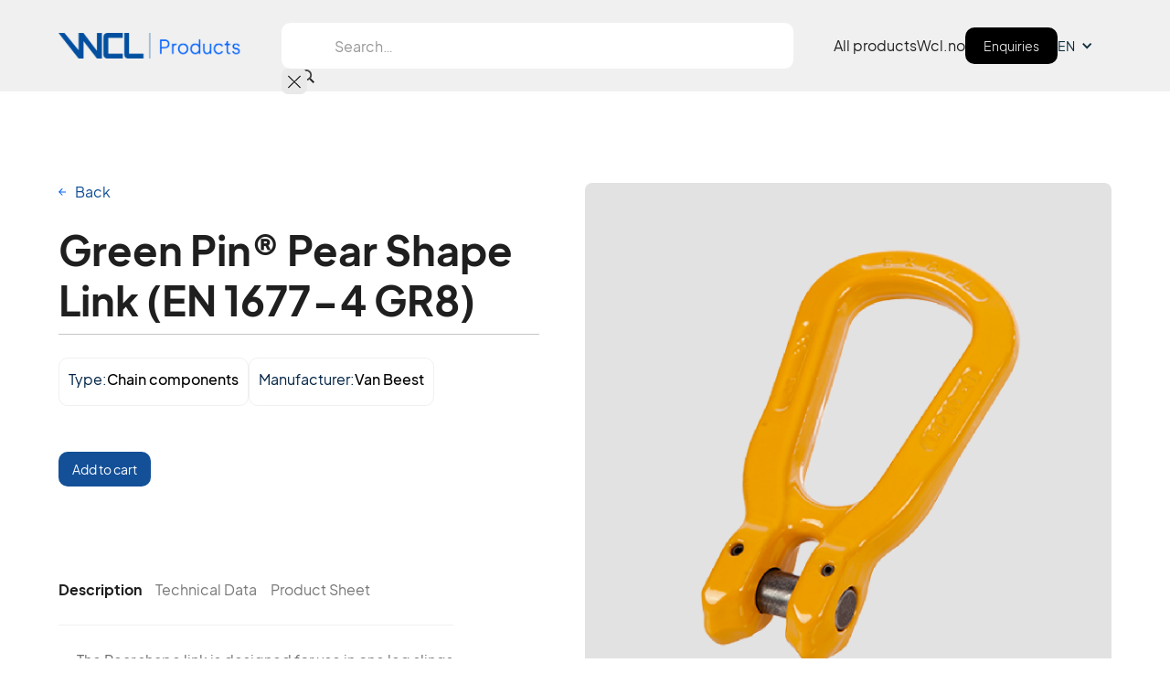

--- FILE ---
content_type: text/html; charset=utf-8
request_url: https://products.wcl.no/products/green-pin-pear-shape-link-en-1677-4-gr8
body_size: 9018
content:
<!DOCTYPE html><!-- Last Published: Tue Dec 02 2025 14:00:25 GMT+0000 (Coordinated Universal Time) --><html data-wf-domain="products.wcl.no" data-wf-page="664c4dd40a2df152d3dc93db" data-wf-site="5ea297af42802b002e544618" data-wf-collection="664c4dd40a2df152d3dc93d2" data-wf-item-slug="green-pin-pear-shape-link-en-1677-4-gr8"><head><meta charset="utf-8"/><title>Green Pin® Pear Shape Link (EN 1677-4 GR8)</title><meta content="width=device-width, initial-scale=1" name="viewport"/><link href="https://cdn.prod.website-files.com/5ea297af42802b002e544618/css/wcl-database.shared.81111e410.min.css" rel="stylesheet" type="text/css"/><link href="https://fonts.googleapis.com" rel="preconnect"/><link href="https://fonts.gstatic.com" rel="preconnect" crossorigin="anonymous"/><script src="https://ajax.googleapis.com/ajax/libs/webfont/1.6.26/webfont.js" type="text/javascript"></script><script type="text/javascript">WebFont.load({  google: {    families: ["DM Sans:regular,italic,500,500italic,700,700italic","Inter:100,200,300,regular,500,600,700,800,900"]  }});</script><script src="https://use.typekit.net/phn1mlr.js" type="text/javascript"></script><script type="text/javascript">try{Typekit.load();}catch(e){}</script><script type="text/javascript">!function(o,c){var n=c.documentElement,t=" w-mod-";n.className+=t+"js",("ontouchstart"in o||o.DocumentTouch&&c instanceof DocumentTouch)&&(n.className+=t+"touch")}(window,document);</script><link href="https://cdn.prod.website-files.com/5ea297af42802b002e544618/5eb4134be6e68d733111cfcd_faviconWCL.png" rel="shortcut icon" type="image/x-icon"/><link href="https://cdn.prod.website-files.com/5ea297af42802b002e544618/5eb4135d390f550b263c7943_wclWebclip.png" rel="apple-touch-icon"/><script async="" src="https://www.googletagmanager.com/gtag/js?id=UA-149763227-5"></script><script type="text/javascript">window.dataLayer = window.dataLayer || [];function gtag(){dataLayer.push(arguments);}gtag('js', new Date());gtag('config', 'UA-149763227-5', {'anonymize_ip': false});</script><script async src="https://cdn.jsdelivr.net/npm/@finsweet/cookie-consent@1/fs-cc.js" fs-cc-mode="informational"></script>


<script id="jetboost-script" type="text/javascript"> window.JETBOOST_SITE_ID = "ck9dwj61p34jc07223yk2qm94"; (function(d) { var s = d.createElement("script"); s.src = "https://cdn.jetboost.io/jetboost.js"; s.async = 1; d.getElementsByTagName("head")[0].appendChild(s); })(document); </script>


<!-- Google tag (gtag.js) -->
<script async src="https://www.googletagmanager.com/gtag/js?id=G-HENNZR2V2P"></script>
<script>
  window.dataLayer = window.dataLayer || [];
  function gtag(){dataLayer.push(arguments);}
  gtag('js', new Date());

  gtag('config', 'G-HENNZR2V2P');
</script>


<script type="text/javascript" src="https://cdn.weglot.com/weglot.min.js"></script>
<script>
    Weglot.initialize({
        api_key: 'wg_894ad7d8ff8e3ff3d4b115020200b40b1'
    });
</script>

<!-- Google Tag Manager -->
<script>(function(w,d,s,l,i){w[l]=w[l]||[];w[l].push({'gtm.start':
new Date().getTime(),event:'gtm.js'});var f=d.getElementsByTagName(s)[0],
j=d.createElement(s),dl=l!='dataLayer'?'&l='+l:'';j.async=true;j.src=
'https://www.googletagmanager.com/gtm.js?id='+i+dl;f.parentNode.insertBefore(j,f);
})(window,document,'script','dataLayer','GTM-TQQ3DX9');</script>
<!-- End Google Tag Manager -->


<script id="jetboost-script" type="text/javascript"> window.JETBOOST_SITE_ID = "ck9dwj61p34jc07223yk2qm94"; (function() { d = document; s = d.createElement("script"); s.src = "https://jetboost.netlify.com/jetboost.js"; s.async = 1; d.getElementsByTagName("head")[0].appendChild(s); })(); </script>

<script type="text/javascript">
  window.JetboostPaginationComplete = function (listWrapperElement) {
  
    var loadingClass = ".jetboost-loading";
    listWrapperElement.style.display = "block";
    document.querySelector(loadingClass).style.display = "none";
  }
</script><script type="text/javascript">window.__WEBFLOW_CURRENCY_SETTINGS = {"currencyCode":"USD","symbol":"$","decimal":".","fractionDigits":2,"group":",","template":"{{wf {\"path\":\"symbol\",\"type\":\"PlainText\"} }} {{wf {\"path\":\"amount\",\"type\":\"CommercePrice\"} }} {{wf {\"path\":\"currencyCode\",\"type\":\"PlainText\"} }}","hideDecimalForWholeNumbers":false};</script></head><body class="body"><div data-animation="default" data-collapse="medium" data-duration="400" data-easing="ease" data-easing2="ease" role="banner" class="nynav w-nav"><div class="navcontainer"><a href="/all-products" class="logolink w-nav-brand"><img src="https://cdn.prod.website-files.com/5ea297af42802b002e544618/629715d9b323e12fd7ee0d2b_wclProducts.png" loading="lazy" sizes="(max-width: 479px) 98vw, (max-width: 767px) 99vw, (max-width: 892px) 100vw, 892px" srcset="https://cdn.prod.website-files.com/5ea297af42802b002e544618/629715d9b323e12fd7ee0d2b_wclProducts-p-500.png 500w, https://cdn.prod.website-files.com/5ea297af42802b002e544618/629715d9b323e12fd7ee0d2b_wclProducts-p-800.png 800w, https://cdn.prod.website-files.com/5ea297af42802b002e544618/629715d9b323e12fd7ee0d2b_wclProducts.png 892w" alt="" class="logo"/></a><div tr-search-element="component" class="c_search_component hidemob"><div class="c_search_styles w-embed"><style>
[tr-search-element=results-wrapper] {
	visibility: hidden;
  opacity: 0;
}
[tr-search-element=component]:focus-within.is-open [tr-search-element=results-wrapper] {
	visibility: visible;
  opacity: 1;
}
[tr-search-element=component]:focus-within.is-open [tr-search-element=input] {
	border-bottom-right-radius: 0em;
  border-bottom-left-radius: 0em;
}
</style></div><form action="/search" class="c_search_bar w-form"><input class="c_search_input w-input" tr-search-element="input" maxlength="256" name="query" placeholder="Search…" type="search" id="search" required=""/><div class="c_search_icon w-embed"><svg xmlns="http://www.w3.org/2000/svg" xmlns:xlink="http://www.w3.org/1999/xlink" x="0px" y="0px" width="100%" height="100%" viewBox="0 0 32 32" stroke-width="2"><g stroke-width="2" transform="translate(0, 0)"><line data-color="color-2" x1="29" y1="29" x2="20.777" y2="20.777" fill="none" stroke="currentColor" stroke-linecap="square" stroke-miterlimit="10" stroke-width="4" stroke-linejoin="miter"></line> <circle cx="13" cy="13" r="11" fill="none" stroke="#444444" stroke-linecap="square" stroke-miterlimit="10" stroke-width="4" stroke-linejoin="miter"></circle></g></svg></div><a tr-search-element="clear" href="#" class="c_search_clear w-inline-block"><div class="c_search_clear-icon w-embed"><svg xmlns="http://www.w3.org/2000/svg" width="100%" height="100%" viewBox="0 0 54.549 54.549">
  <path id="Path_1" data-name="Path 1" d="M0,0H73.144" transform="translate(1.414 53.135) rotate(-45)" fill="none" stroke="currentColor" stroke-width="4"/>
  <path id="Path_2" data-name="Path 2" d="M0,0H73.144" transform="translate(1.414 1.414) rotate(45)" fill="none" stroke="currentColor" stroke-width="4"/>
</svg></div><div class="c_search_clear-text">Clear Search Results</div></a><input type="submit" class="c_search_button w-button" value="Search"/></form><div class="c_search_results"><div tr-search-element="results-wrapper" class="c_search_results-container"></div></div></div><nav role="navigation" class="navmenu _1 w-nav-menu"><div class="div-block-23"><a href="/all-products" class="navitem w-nav-link">All products</a><a href="https://wcl.no/" target="_blank" class="navitem w-nav-link">Wcl.no</a><a href="/enquiry-cart" class="seemorebutton w-button">Enquiries</a><div class="wg-element-wrapper sw7 new"><div data-hover="true" data-delay="0" class="wg-dropdown-2 w-dropdown"><div lang="no" class="wg-dd-2-togle dark w-dropdown-toggle"><div class="text-block-60">NO</div><div class="icon-9 white w-icon-dropdown-toggle"></div></div><nav class="wg-dd-2-list w-dropdown-list"><a href="#" lang="en" class="wg-dropdown-2-link dark w-dropdown-link">EN</a></nav></div></div></div></nav><div class="w-nav-button"><div class="w-icon-nav-menu"></div></div><div class="code-embed w-embed w-script"><script>
  document.addEventListener('DOMContentLoaded', function() {
    // Get the search form element
    var searchForm = document.querySelector('form[action="/search"]');
    
    if (searchForm) {
      // Add an event listener to intercept the form submission
      searchForm.addEventListener('submit', function(event) {
        // Prevent the default form submission
        event.preventDefault();
        
        // Trigger your live search function here
        performLiveSearch();
      });
    }
  });

  function performLiveSearch() {
    // Your live search logic goes here
    console.log('Live search triggered');
    // For example:
    // var query = document.querySelector('input[name="query"]').value;
    // Perform an AJAX request or update the live search results
  }
</script></div></div></div><div class="wrapper"><div class="databasesection produkt"><div class="dbcontainer produkt"><div class="descriptionsection"><div class="contentdiv"><div class="breadcrumbs buttons"><a href="/all-products" class="backbutton w-inline-block"><img src="https://cdn.prod.website-files.com/5ea297af42802b002e544618/62972543e53dbe1138ef91e2_backLink.svg" alt="" class="backarrow"/><div class="link">Back</div></a></div><h1 class="templateheading product-name _1">Green Pin® Pear Shape Link (EN 1677-4 GR8)</h1><div class="div-block-22"><div class="gridcontainer spacing marginbot"><div class="infobbox"><div class="informationtext top">Type:</div><div class="informationtext _1 bot">Chain components</div></div><div class="infobbox"><div class="informationtext top">Manufacturer:</div><div class="informationtext _1 bot">Van Beest</div></div></div></div><div class="buttoncontainer fp"><div><div class="jetboost-toggle-favorite-rj6n"><div class="item-is-favorite"><a href="#" class="link-block w-inline-block"><div class="add">Add</div><img src="https://cdn.prod.website-files.com/5ea297af42802b002e544618/66435d8606a42efa7920d82a_plussIcon.svg" loading="lazy" alt="" class="plusicon"/></a></div><div class="item-is-not-favorite"><a href="#" class="link-block w-inline-block"><div class="add">Remove</div><img src="https://cdn.prod.website-files.com/5ea297af42802b002e544618/6645b5e0404add6d0b11f7a2_minus2.svg" loading="lazy" alt="" class="minus"/></a></div></div><div class="w-embed"><input type="hidden" class="jetboost-list-item" value="green-pin-pear-shape-link-en-1677-4-gr8" /></div><div><a href="#" class="add-to-cart-button w-button">Add to cart</a><a href="#" class="added-button w-button">Added to cart</a></div></div><div class="div-block-39"><div class="w-embed"><div class="placeholder">Placeholder Text</div></div></div></div><div class="div-block-39"><div class="w-embed"><div class="placeholder">Placeholder Text</div></div></div><div data-duration-in="300" data-duration-out="100" data-current="Tab 1" data-easing="ease" class="producttabs w-tabs"><div class="tabs-menu w-tab-menu"><a data-w-tab="Tab 1" class="tab w-inline-block w-tab-link w--current"><div>Description</div></a><a data-w-tab="Tab 2" class="tab w-inline-block w-tab-link"><div>Technical Data</div></a><a data-w-tab="Tab 3" class="tab w-inline-block w-tab-link"><div>Product Sheet</div></a></div><div class="producttabcontent w-tab-content"><div data-w-tab="Tab 1" class="w-tab-pane w--tab-active"><div class="productdescription w-richtext"><ul role="list"><li>The Pear shape link is designed for use in one leg slings</li><li>This clevis eliminates the need for a connecting link</li><li>It can be used in a sliding sling</li></ul></div></div><div data-w-tab="Tab 2" class="w-tab-pane"><div class="productdescription technical w-richtext"><ul role="list"><li>Material: Alloy steel, grade 8, quenched and tempered</li><li>Safety factor: MBL equals 4 x WLL</li><li>Standard: EN 1677-4</li><li>Finish: Painted yellow (J), red (R) or white</li><li>Temperature range: -40°C up to +200°C</li><li>Certification: 2.1 2.2 3.1 MPI b</li></ul><p>‍</p><figure style="max-width:1058pxpx" class="w-richtext-align-fullwidth w-richtext-figure-type-image"><div><img src="https://cdn.prod.website-files.com/5ea2987ac0c91e6726c3b59a/5ebe8f5c8b821ebee2f0d583_Green%20Pin%20Pear%20Shaped%20Link%20EN%20Metric.png" alt=""/></div><figcaption>Metric</figcaption></figure></div></div><div data-w-tab="Tab 3" class="w-tab-pane"><a href="https://cdn.prod.website-files.com/5ea2987ac0c91e6726c3b59a/66965347f1b65285894b1604_Green%20Pin%C2%AE%20Pear%20Shape%20Link%20(EN%201677-4%20GR8).pdf" target="_blank" class="seemorebutton sheet w-inline-block"><div class="buttontext pdf">Download</div></a></div></div></div><div class="w-layout-grid kontaktossgrid hide"><div id="w-node-f45a6158-62ca-6d61-ab80-aec4547d6d37-d3dc93db" class="persondiv"><img src="https://cdn.prod.website-files.com/5ea297af42802b002e544618/629728891f5f0f19ea0e14d0_kvinge.jpg" loading="lazy" sizes="(max-width: 724px) 100vw, 724px" srcset="https://cdn.prod.website-files.com/5ea297af42802b002e544618/629728891f5f0f19ea0e14d0_kvinge-p-500.jpeg 500w, https://cdn.prod.website-files.com/5ea297af42802b002e544618/629728891f5f0f19ea0e14d0_kvinge.jpg 724w" alt="" class="person"/><div class="personinnhold"><h2 class="heading-10">Martin kvinge</h2><h3 class="heading-11">Sales</h3><div class="btncontainer"><a href="tel:+4747303159" class="telefon w-inline-block"><div>Phone</div></a><a href="mailto:martin.kvinge@westcon.no" class="telefon epsot w-inline-block"><div>Email</div></a></div></div></div><div id="w-node-f45a6158-62ca-6d61-ab80-aec4547d6d45-d3dc93db" class="persondiv"><img src="https://cdn.prod.website-files.com/5ea297af42802b002e544618/5fc75b5e218f1d3248d426a7_haraldVaga.png" loading="lazy" alt="" class="person"/><div class="personinnhold"><h2 class="heading-10">Harald Våga</h2><h3 class="heading-11">Rental</h3><div class="btncontainer"><a href="tel:+4795235821" class="telefon w-inline-block"><div>Phone</div></a><a href="tel:123" class="telefon epsot w-inline-block"><div>Email</div></a></div></div></div></div></div></div><div class="imagesection"><img alt="" src="https://cdn.prod.website-files.com/5ea2987ac0c91e6726c3b59a/66965343be30d660c4885c7d_Green%20Pin%C2%AE%20Pear%20Shape%20Link%20(EN%201677-4%20GR8).png" sizes="100vw" srcset="https://cdn.prod.website-files.com/5ea2987ac0c91e6726c3b59a/66965343be30d660c4885c7d_Green%20Pin%C2%AE%20Pear%20Shape%20Link%20(EN%201677-4%20GR8)-p-500.png 500w, https://cdn.prod.website-files.com/5ea2987ac0c91e6726c3b59a/66965343be30d660c4885c7d_Green%20Pin%C2%AE%20Pear%20Shape%20Link%20(EN%201677-4%20GR8)-p-800.png 800w, https://cdn.prod.website-files.com/5ea2987ac0c91e6726c3b59a/66965343be30d660c4885c7d_Green%20Pin%C2%AE%20Pear%20Shape%20Link%20(EN%201677-4%20GR8).png 1000w" class="templateimage"/></div></div></div></div><div class="footer"><div class="flex-container"><div class="w-layout-grid footer-grid"><div id="w-node-_6abf6c8b-0ae7-4a4c-7b8b-2f055a0119ec-5a0119e9" class="footer-block"><img src="https://cdn.prod.website-files.com/5ea297af42802b002e544618/5fc4e7233677d61d9e4c4c32_WCL%20PRODUCTS.svg" alt="" class="footer-logo"/></div><div id="w-node-_6abf6c8b-0ae7-4a4c-7b8b-2f055a0119ee-5a0119e9" class="footer-block"><div class="footer-title">About us</div><a href="#" class="paragraph-basic _40-bottom-padding">WCL.no</a></div><div id="w-node-_6abf6c8b-0ae7-4a4c-7b8b-2f055a0119f3-5a0119e9" class="footer-block"><div class="footer-title">Follow us</div><a href="#" class="paragraph-basic _40-bottom-padding">Facebook</a><a href="https://www.linkedin.com/company/westconlofteteknikk/" target="_blank" class="paragraph-basic _40-bottom-padding">Linkedin</a><a href="#" class="paragraph-basic _40-bottom-padding">Instagram</a></div><div id="w-node-_6abf6c8b-0ae7-4a4c-7b8b-2f055a0119fc-5a0119e9" class="w-form"><form id="wf-form-Email" name="wf-form-Email" data-name="Email" action="https://k-huset.us4.list-manage.com/subscribe/post?u=970955169b348115359a2abbd&amp;amp;id=3ab84a2156" method="post" data-wf-page-id="664c4dd40a2df152d3dc93db" data-wf-element-id="6abf6c8b-0ae7-4a4c-7b8b-2f055a0119fd"><div class="footer-title">Subscribe to Our Newsletter</div><input class="input-field w-input" maxlength="256" name="Email" data-name="Email" placeholder="Enter your email" type="email" id="Email-2"/><input type="submit" data-wait="Please wait..." class="submit-button-2 w-button" value="Subscribe"/></form><div class="success-message w-form-done"><div class="text-block">Thank you for signing up!</div></div><div class="w-form-fail"><div>Oops! Something went wrong while submitting the form.</div></div></div></div></div><div class="div-block-8"><a href="/privacy-policy" class="footerlink">Privacy Policy</a><a href="https://www.k-huset.no" target="_blank" class="footerlink">Design | Development - Kommunikasjonshuset</a></div></div><script src="https://d3e54v103j8qbb.cloudfront.net/js/jquery-3.5.1.min.dc5e7f18c8.js?site=5ea297af42802b002e544618" type="text/javascript" integrity="sha256-9/aliU8dGd2tb6OSsuzixeV4y/faTqgFtohetphbbj0=" crossorigin="anonymous"></script><script src="https://cdn.prod.website-files.com/5ea297af42802b002e544618/js/wcl-database.schunk.36b8fb49256177c8.js" type="text/javascript"></script><script src="https://cdn.prod.website-files.com/5ea297af42802b002e544618/js/wcl-database.schunk.b95c99c8005fbff2.js" type="text/javascript"></script><script src="https://cdn.prod.website-files.com/5ea297af42802b002e544618/js/wcl-database.549e521f.b8fd8b25330d178a.js" type="text/javascript"></script>
<!-- Google Tag Manager (noscript) -->
<noscript><iframe src="https://www.googletagmanager.com/ns.html?id=GTM-TQQ3DX9"
height="0" width="0" style="display:none;visibility:hidden"></iframe></noscript>
<!-- End Google Tag Manager (noscript) -->

<!-- FOXYCART -->
<script data-cfasync="false" src="https://cdn.foxycart.com/database/loader.js" async defer></script>
<!-- /FOXYCART -->


<script src="//code.tidio.co/kev52bamy5qpermmsspgrwza4vut98ke.js" async></script>


<script>
// init Weglot
Weglot.initialize({
	api_key: 'wg_894ad7d8ff8e3ff3d4b115020200b40b1'
});

// on Weglot init
Weglot.on('initialized', ()=>{
	// get the current active language
  const currentLang = Weglot.getCurrentLang();
  // call updateDropdownLinks function
  updateSW7DropdownLinks(currentLang);
});

// for each of the .wg-element-wrapper language links
document.querySelectorAll('.wg-element-wrapper.sw7 [lang]').forEach((link)=>{
		// add a click event listener
		link.addEventListener('click', function(e){
    	// prevent default
			e.preventDefault();
      // switch to the current active language      
      Weglot.switchTo(this.getAttribute('lang'));
      // call updateDropdownLinks function
      updateSW7DropdownLinks(this.getAttribute('lang'));
		});
});

// updateDropdownLinks function
function updateSW7DropdownLinks(currentLang){
	// get the wrapper element
	const $wrapper = document.querySelector('.wg-element-wrapper.sw7'); 
  // if the .w-dropdown-toggle is not the current active language
 	if($wrapper.querySelector('.w-dropdown-toggle').getAttribute('lang') !== currentLang){
  	// get the current active language link
  	const $activeLangLink = $wrapper.querySelector('[lang='+currentLang+']');
    // swap the dropdown toggle's text with the current active language link text
		const $toggle = $activeLangLink.closest('.wg-element-wrapper').querySelector('.w-dropdown-toggle');
  	const toggleTxt = $toggle.textContent; 
  	const activeLangLinkTxt = $activeLangLink.textContent;
  	$toggle.querySelector('div').textContent = activeLangLinkTxt;
  	$activeLangLink.textContent = toggleTxt;
  	// swap the dropdown toggle's lang attr with the current active language link lang attr  
  	const lang = $activeLangLink.getAttribute('lang');
		const toggleLang = $toggle.getAttribute('lang');
		$toggle.setAttribute('lang', lang);
		$activeLangLink.setAttribute('lang', toggleLang);
  }
}
</script>


<script type="text/javascript">
_linkedin_partner_id = "2212940";
window._linkedin_data_partner_ids = window._linkedin_data_partner_ids || [];
window._linkedin_data_partner_ids.push(_linkedin_partner_id);
</script><script type="text/javascript">
(function(l) {
if (!l){window.lintrk = function(a,b){window.lintrk.q.push([a,b])};
window.lintrk.q=[]}
var s = document.getElementsByTagName("script")[0];
var b = document.createElement("script");
b.type = "text/javascript";b.async = true;
b.src = "https://snap.licdn.com/li.lms-analytics/insight.min.js";
s.parentNode.insertBefore(b, s);})(window.lintrk);
</script>
<noscript>
<img height="1" width="1" style="display:none;" alt="" src="https://px.ads.linkedin.com/collect/?pid=2212940&fmt=gif" />
</noscript>


<script>
$("[tr-search-element='component']").each(function (index) {
  let componentEl = $(this),
    inputEl = componentEl.find("[tr-search-element='input']"),
    clearButtonEl = componentEl.find("[tr-search-element='clear']"),
    resultsWrapperEl = componentEl.find("[tr-search-element='results-wrapper']");
  // while user types on search input field
  inputEl.on("input", function () {
    // get field value
    let fieldValue = $(this).val();
    // if field value contains at least 1 character
    if (fieldValue.length) {
      // open component
      componentEl.addClass("is-open");
      // fetch content dynamically
      $.ajax({
        // go to search page with query that matches field value
        url: "/search?query=" + fieldValue.replaceAll(" ", "+"),
        success: function (response) {
          // find search results wrapper inside search page
          let results = $(response).find("[tr-search-element='search-page-results']");
          // empty component's results wrapper
          resultsWrapperEl.empty();
          // fill it with content from search page
          resultsWrapperEl.append(results);
        }
      });
    } else {
      // close component if field is empty
      componentEl.removeClass("is-open");
    }
  });
  // clear field value on click of clear button
  clearButtonEl.on("click", function () {
    inputEl.val("");
    componentEl.removeClass("is-open");
  });
});
</script>

<script>
document.addEventListener("DOMContentLoaded", function () {
  // Consider using localStorage if you want the cart to persist across tabs/sessions
  let cartItems = JSON.parse(sessionStorage.getItem("cartItems")) || [];

  function initProduct(scope) {
    // If 'scope' is the document, query from document; otherwise query within the element
    const q = (sel) => (scope.querySelector ? scope.querySelector(sel) : document.querySelector(sel));

    const productNameEl = q(".product-name");
    const placeholderEl = q(".placeholder");
    const addBtn = q(".add-to-cart-button");
    const addedBtn = q(".added-button");

    if (!productNameEl || !placeholderEl) {
      // Helpful console messages during setup
      if (!productNameEl) console.error("Missing .product-name in scope:", scope);
      if (!placeholderEl) console.error("Missing .placeholder in scope:", scope);
      return;
    }

    const productName = (productNameEl.textContent || "").trim();

    function renderState() {
      const inCart = cartItems.includes(productName);
      placeholderEl.textContent = inCart ? productName : "Placeholder Text";
      if (addBtn) addBtn.style.display = inCart ? "none" : "inline-block";
      if (addedBtn) addedBtn.style.display = inCart ? "inline-block" : "none";
    }

    // Initial render
    renderState();

    // Wire up Add button
    if (addBtn) {
      addBtn.addEventListener("click", function (e) {
        e.preventDefault();
        if (!cartItems.includes(productName)) {
          cartItems.push(productName);
          sessionStorage.setItem("cartItems", JSON.stringify(cartItems));
          renderState();
        }
      });
    }
  }

  const items = document.querySelectorAll(".w-dyn-item");
  if (items.length > 0) {
    // Collection List page
    items.forEach((el) => initProduct(el));
  } else {
    // Single Item Template page (no .w-dyn-item wrapper)
    initProduct(document);
  }
});
</script>


<style>
  
  .weglot-container
  {
    display: none !important;
  }
  
</style>


<script>
(function() {
  // Helper function to get cookie by name
  function getCookie(name) {
    const value = "; " + document.cookie;
    const parts = value.split("; " + name + "=");
    if (parts.length === 2) return parts.pop().split(";").shift();
  }

  // Helper function to set a cookie
  function setCookie(name, value, days) {
    const d = new Date();
    d.setTime(d.getTime() + (days*24*60*60*1000));
    const expires = "expires=" + d.toUTCString();
    document.cookie = name + "=" + value + ";" + expires + ";path=/";
  }

  // Function to determine traffic source
  function determineSource() {
    const ref = document.referrer.toLowerCase();
    const currentDomain = window.location.hostname.toLowerCase();

    if (!ref || ref.indexOf(currentDomain) !== -1) {
      return "Direct";
    }

    // Check for AI tools
    const aiSources = ["chatgpt", "openai.", "claude.", "perplexity.", "copilot.", "bard.", "gemini."];
    if (aiSources.some(ai => ref.indexOf(ai) !== -1)) {
      return "AI";
    }

    // Check for search engines
    const searchEngines = ["google.", "bing.", "yahoo.", "duckduckgo.", "baidu."];
    if (searchEngines.some(se => ref.indexOf(se) !== -1)) {
      return "Organic";
    }

    // Check for social
    const socialSites = ["facebook.", "x.", "instagram.", "linkedin.", "t.co", "pinterest."];
    if (socialSites.some(so => ref.indexOf(so) !== -1)) {
      return "Social";
    }

    // If not direct, not organic, not social, not AI, it's referral
    return "Referral";
  }

  // Check if cookie already exists
  let source = getCookie("traffic_source");
  if (!source) {
    // Determine source and set cookie if it doesn't exist
    source = determineSource();
    setCookie("traffic_source", source, 30); // Store for 30 days
  }

  // On the contact form page, populate the hidden field
  document.addEventListener('DOMContentLoaded', function() {
    var sourceField = document.getElementById('traffic_source');
    if (sourceField) {
      sourceField.value = getCookie("traffic_source") || "Unknown";
    }
  });
})();
</script>

</body></html>

--- FILE ---
content_type: text/css
request_url: https://cdn.prod.website-files.com/5ea297af42802b002e544618/css/wcl-database.shared.81111e410.min.css
body_size: 27901
content:
html{-webkit-text-size-adjust:100%;-ms-text-size-adjust:100%;font-family:sans-serif}body{margin:0}article,aside,details,figcaption,figure,footer,header,hgroup,main,menu,nav,section,summary{display:block}audio,canvas,progress,video{vertical-align:baseline;display:inline-block}audio:not([controls]){height:0;display:none}[hidden],template{display:none}a{background-color:#0000}a:active,a:hover{outline:0}abbr[title]{border-bottom:1px dotted}b,strong{font-weight:700}dfn{font-style:italic}h1{margin:.67em 0;font-size:2em}mark{color:#000;background:#ff0}small{font-size:80%}sub,sup{vertical-align:baseline;font-size:75%;line-height:0;position:relative}sup{top:-.5em}sub{bottom:-.25em}img{border:0}svg:not(:root){overflow:hidden}hr{box-sizing:content-box;height:0}pre{overflow:auto}code,kbd,pre,samp{font-family:monospace;font-size:1em}button,input,optgroup,select,textarea{color:inherit;font:inherit;margin:0}button{overflow:visible}button,select{text-transform:none}button,html input[type=button],input[type=reset]{-webkit-appearance:button;cursor:pointer}button[disabled],html input[disabled]{cursor:default}button::-moz-focus-inner,input::-moz-focus-inner{border:0;padding:0}input{line-height:normal}input[type=checkbox],input[type=radio]{box-sizing:border-box;padding:0}input[type=number]::-webkit-inner-spin-button,input[type=number]::-webkit-outer-spin-button{height:auto}input[type=search]{-webkit-appearance:none}input[type=search]::-webkit-search-cancel-button,input[type=search]::-webkit-search-decoration{-webkit-appearance:none}legend{border:0;padding:0}textarea{overflow:auto}optgroup{font-weight:700}table{border-collapse:collapse;border-spacing:0}td,th{padding:0}@font-face{font-family:webflow-icons;src:url([data-uri])format("truetype");font-weight:400;font-style:normal}[class^=w-icon-],[class*=\ w-icon-]{speak:none;font-variant:normal;text-transform:none;-webkit-font-smoothing:antialiased;-moz-osx-font-smoothing:grayscale;font-style:normal;font-weight:400;line-height:1;font-family:webflow-icons!important}.w-icon-slider-right:before{content:""}.w-icon-slider-left:before{content:""}.w-icon-nav-menu:before{content:""}.w-icon-arrow-down:before,.w-icon-dropdown-toggle:before{content:""}.w-icon-file-upload-remove:before{content:""}.w-icon-file-upload-icon:before{content:""}*{box-sizing:border-box}html{height:100%}body{color:#333;background-color:#fff;min-height:100%;margin:0;font-family:Arial,sans-serif;font-size:14px;line-height:20px}img{vertical-align:middle;max-width:100%;display:inline-block}html.w-mod-touch *{background-attachment:scroll!important}.w-block{display:block}.w-inline-block{max-width:100%;display:inline-block}.w-clearfix:before,.w-clearfix:after{content:" ";grid-area:1/1/2/2;display:table}.w-clearfix:after{clear:both}.w-hidden{display:none}.w-button{color:#fff;line-height:inherit;cursor:pointer;background-color:#3898ec;border:0;border-radius:0;padding:9px 15px;text-decoration:none;display:inline-block}input.w-button{-webkit-appearance:button}html[data-w-dynpage] [data-w-cloak]{color:#0000!important}.w-code-block{margin:unset}pre.w-code-block code{all:inherit}.w-optimization{display:contents}.w-webflow-badge,.w-webflow-badge>img{box-sizing:unset;width:unset;height:unset;max-height:unset;max-width:unset;min-height:unset;min-width:unset;margin:unset;padding:unset;float:unset;clear:unset;border:unset;border-radius:unset;background:unset;background-image:unset;background-position:unset;background-size:unset;background-repeat:unset;background-origin:unset;background-clip:unset;background-attachment:unset;background-color:unset;box-shadow:unset;transform:unset;direction:unset;font-family:unset;font-weight:unset;color:unset;font-size:unset;line-height:unset;font-style:unset;font-variant:unset;text-align:unset;letter-spacing:unset;-webkit-text-decoration:unset;text-decoration:unset;text-indent:unset;text-transform:unset;list-style-type:unset;text-shadow:unset;vertical-align:unset;cursor:unset;white-space:unset;word-break:unset;word-spacing:unset;word-wrap:unset;transition:unset}.w-webflow-badge{white-space:nowrap;cursor:pointer;box-shadow:0 0 0 1px #0000001a,0 1px 3px #0000001a;visibility:visible!important;opacity:1!important;z-index:2147483647!important;color:#aaadb0!important;overflow:unset!important;background-color:#fff!important;border-radius:3px!important;width:auto!important;height:auto!important;margin:0!important;padding:6px!important;font-size:12px!important;line-height:14px!important;text-decoration:none!important;display:inline-block!important;position:fixed!important;inset:auto 12px 12px auto!important;transform:none!important}.w-webflow-badge>img{position:unset;visibility:unset!important;opacity:1!important;vertical-align:middle!important;display:inline-block!important}h1,h2,h3,h4,h5,h6{margin-bottom:10px;font-weight:700}h1{margin-top:20px;font-size:38px;line-height:44px}h2{margin-top:20px;font-size:32px;line-height:36px}h3{margin-top:20px;font-size:24px;line-height:30px}h4{margin-top:10px;font-size:18px;line-height:24px}h5{margin-top:10px;font-size:14px;line-height:20px}h6{margin-top:10px;font-size:12px;line-height:18px}p{margin-top:0;margin-bottom:10px}blockquote{border-left:5px solid #e2e2e2;margin:0 0 10px;padding:10px 20px;font-size:18px;line-height:22px}figure{margin:0 0 10px}figcaption{text-align:center;margin-top:5px}ul,ol{margin-top:0;margin-bottom:10px;padding-left:40px}.w-list-unstyled{padding-left:0;list-style:none}.w-embed:before,.w-embed:after{content:" ";grid-area:1/1/2/2;display:table}.w-embed:after{clear:both}.w-video{width:100%;padding:0;position:relative}.w-video iframe,.w-video object,.w-video embed{border:none;width:100%;height:100%;position:absolute;top:0;left:0}fieldset{border:0;margin:0;padding:0}button,[type=button],[type=reset]{cursor:pointer;-webkit-appearance:button;border:0}.w-form{margin:0 0 15px}.w-form-done{text-align:center;background-color:#ddd;padding:20px;display:none}.w-form-fail{background-color:#ffdede;margin-top:10px;padding:10px;display:none}label{margin-bottom:5px;font-weight:700;display:block}.w-input,.w-select{color:#333;vertical-align:middle;background-color:#fff;border:1px solid #ccc;width:100%;height:38px;margin-bottom:10px;padding:8px 12px;font-size:14px;line-height:1.42857;display:block}.w-input::placeholder,.w-select::placeholder{color:#999}.w-input:focus,.w-select:focus{border-color:#3898ec;outline:0}.w-input[disabled],.w-select[disabled],.w-input[readonly],.w-select[readonly],fieldset[disabled] .w-input,fieldset[disabled] .w-select{cursor:not-allowed}.w-input[disabled]:not(.w-input-disabled),.w-select[disabled]:not(.w-input-disabled),.w-input[readonly],.w-select[readonly],fieldset[disabled]:not(.w-input-disabled) .w-input,fieldset[disabled]:not(.w-input-disabled) .w-select{background-color:#eee}textarea.w-input,textarea.w-select{height:auto}.w-select{background-color:#f3f3f3}.w-select[multiple]{height:auto}.w-form-label{cursor:pointer;margin-bottom:0;font-weight:400;display:inline-block}.w-radio{margin-bottom:5px;padding-left:20px;display:block}.w-radio:before,.w-radio:after{content:" ";grid-area:1/1/2/2;display:table}.w-radio:after{clear:both}.w-radio-input{float:left;margin:3px 0 0 -20px;line-height:normal}.w-file-upload{margin-bottom:10px;display:block}.w-file-upload-input{opacity:0;z-index:-100;width:.1px;height:.1px;position:absolute;overflow:hidden}.w-file-upload-default,.w-file-upload-uploading,.w-file-upload-success{color:#333;display:inline-block}.w-file-upload-error{margin-top:10px;display:block}.w-file-upload-default.w-hidden,.w-file-upload-uploading.w-hidden,.w-file-upload-error.w-hidden,.w-file-upload-success.w-hidden{display:none}.w-file-upload-uploading-btn{cursor:pointer;background-color:#fafafa;border:1px solid #ccc;margin:0;padding:8px 12px;font-size:14px;font-weight:400;display:flex}.w-file-upload-file{background-color:#fafafa;border:1px solid #ccc;flex-grow:1;justify-content:space-between;margin:0;padding:8px 9px 8px 11px;display:flex}.w-file-upload-file-name{font-size:14px;font-weight:400;display:block}.w-file-remove-link{cursor:pointer;width:auto;height:auto;margin-top:3px;margin-left:10px;padding:3px;display:block}.w-icon-file-upload-remove{margin:auto;font-size:10px}.w-file-upload-error-msg{color:#ea384c;padding:2px 0;display:inline-block}.w-file-upload-info{padding:0 12px;line-height:38px;display:inline-block}.w-file-upload-label{cursor:pointer;background-color:#fafafa;border:1px solid #ccc;margin:0;padding:8px 12px;font-size:14px;font-weight:400;display:inline-block}.w-icon-file-upload-icon,.w-icon-file-upload-uploading{width:20px;margin-right:8px;display:inline-block}.w-icon-file-upload-uploading{height:20px}.w-container{max-width:940px;margin-left:auto;margin-right:auto}.w-container:before,.w-container:after{content:" ";grid-area:1/1/2/2;display:table}.w-container:after{clear:both}.w-container .w-row{margin-left:-10px;margin-right:-10px}.w-row:before,.w-row:after{content:" ";grid-area:1/1/2/2;display:table}.w-row:after{clear:both}.w-row .w-row{margin-left:0;margin-right:0}.w-col{float:left;width:100%;min-height:1px;padding-left:10px;padding-right:10px;position:relative}.w-col .w-col{padding-left:0;padding-right:0}.w-col-1{width:8.33333%}.w-col-2{width:16.6667%}.w-col-3{width:25%}.w-col-4{width:33.3333%}.w-col-5{width:41.6667%}.w-col-6{width:50%}.w-col-7{width:58.3333%}.w-col-8{width:66.6667%}.w-col-9{width:75%}.w-col-10{width:83.3333%}.w-col-11{width:91.6667%}.w-col-12{width:100%}.w-hidden-main{display:none!important}@media screen and (max-width:991px){.w-container{max-width:728px}.w-hidden-main{display:inherit!important}.w-hidden-medium{display:none!important}.w-col-medium-1{width:8.33333%}.w-col-medium-2{width:16.6667%}.w-col-medium-3{width:25%}.w-col-medium-4{width:33.3333%}.w-col-medium-5{width:41.6667%}.w-col-medium-6{width:50%}.w-col-medium-7{width:58.3333%}.w-col-medium-8{width:66.6667%}.w-col-medium-9{width:75%}.w-col-medium-10{width:83.3333%}.w-col-medium-11{width:91.6667%}.w-col-medium-12{width:100%}.w-col-stack{width:100%;left:auto;right:auto}}@media screen and (max-width:767px){.w-hidden-main,.w-hidden-medium{display:inherit!important}.w-hidden-small{display:none!important}.w-row,.w-container .w-row{margin-left:0;margin-right:0}.w-col{width:100%;left:auto;right:auto}.w-col-small-1{width:8.33333%}.w-col-small-2{width:16.6667%}.w-col-small-3{width:25%}.w-col-small-4{width:33.3333%}.w-col-small-5{width:41.6667%}.w-col-small-6{width:50%}.w-col-small-7{width:58.3333%}.w-col-small-8{width:66.6667%}.w-col-small-9{width:75%}.w-col-small-10{width:83.3333%}.w-col-small-11{width:91.6667%}.w-col-small-12{width:100%}}@media screen and (max-width:479px){.w-container{max-width:none}.w-hidden-main,.w-hidden-medium,.w-hidden-small{display:inherit!important}.w-hidden-tiny{display:none!important}.w-col{width:100%}.w-col-tiny-1{width:8.33333%}.w-col-tiny-2{width:16.6667%}.w-col-tiny-3{width:25%}.w-col-tiny-4{width:33.3333%}.w-col-tiny-5{width:41.6667%}.w-col-tiny-6{width:50%}.w-col-tiny-7{width:58.3333%}.w-col-tiny-8{width:66.6667%}.w-col-tiny-9{width:75%}.w-col-tiny-10{width:83.3333%}.w-col-tiny-11{width:91.6667%}.w-col-tiny-12{width:100%}}.w-widget{position:relative}.w-widget-map{width:100%;height:400px}.w-widget-map label{width:auto;display:inline}.w-widget-map img{max-width:inherit}.w-widget-map .gm-style-iw{text-align:center}.w-widget-map .gm-style-iw>button{display:none!important}.w-widget-twitter{overflow:hidden}.w-widget-twitter-count-shim{vertical-align:top;text-align:center;background:#fff;border:1px solid #758696;border-radius:3px;width:28px;height:20px;display:inline-block;position:relative}.w-widget-twitter-count-shim *{pointer-events:none;-webkit-user-select:none;user-select:none}.w-widget-twitter-count-shim .w-widget-twitter-count-inner{text-align:center;color:#999;font-family:serif;font-size:15px;line-height:12px;position:relative}.w-widget-twitter-count-shim .w-widget-twitter-count-clear{display:block;position:relative}.w-widget-twitter-count-shim.w--large{width:36px;height:28px}.w-widget-twitter-count-shim.w--large .w-widget-twitter-count-inner{font-size:18px;line-height:18px}.w-widget-twitter-count-shim:not(.w--vertical){margin-left:5px;margin-right:8px}.w-widget-twitter-count-shim:not(.w--vertical).w--large{margin-left:6px}.w-widget-twitter-count-shim:not(.w--vertical):before,.w-widget-twitter-count-shim:not(.w--vertical):after{content:" ";pointer-events:none;border:solid #0000;width:0;height:0;position:absolute;top:50%;left:0}.w-widget-twitter-count-shim:not(.w--vertical):before{border-width:4px;border-color:#75869600 #5d6c7b #75869600 #75869600;margin-top:-4px;margin-left:-9px}.w-widget-twitter-count-shim:not(.w--vertical).w--large:before{border-width:5px;margin-top:-5px;margin-left:-10px}.w-widget-twitter-count-shim:not(.w--vertical):after{border-width:4px;border-color:#fff0 #fff #fff0 #fff0;margin-top:-4px;margin-left:-8px}.w-widget-twitter-count-shim:not(.w--vertical).w--large:after{border-width:5px;margin-top:-5px;margin-left:-9px}.w-widget-twitter-count-shim.w--vertical{width:61px;height:33px;margin-bottom:8px}.w-widget-twitter-count-shim.w--vertical:before,.w-widget-twitter-count-shim.w--vertical:after{content:" ";pointer-events:none;border:solid #0000;width:0;height:0;position:absolute;top:100%;left:50%}.w-widget-twitter-count-shim.w--vertical:before{border-width:5px;border-color:#5d6c7b #75869600 #75869600;margin-left:-5px}.w-widget-twitter-count-shim.w--vertical:after{border-width:4px;border-color:#fff #fff0 #fff0;margin-left:-4px}.w-widget-twitter-count-shim.w--vertical .w-widget-twitter-count-inner{font-size:18px;line-height:22px}.w-widget-twitter-count-shim.w--vertical.w--large{width:76px}.w-background-video{color:#fff;height:500px;position:relative;overflow:hidden}.w-background-video>video{object-fit:cover;z-index:-100;background-position:50%;background-size:cover;width:100%;height:100%;margin:auto;position:absolute;inset:-100%}.w-background-video>video::-webkit-media-controls-start-playback-button{-webkit-appearance:none;display:none!important}.w-background-video--control{background-color:#0000;padding:0;position:absolute;bottom:1em;right:1em}.w-background-video--control>[hidden]{display:none!important}.w-slider{text-align:center;clear:both;-webkit-tap-highlight-color:#0000;tap-highlight-color:#0000;background:#ddd;height:300px;position:relative}.w-slider-mask{z-index:1;white-space:nowrap;height:100%;display:block;position:relative;left:0;right:0;overflow:hidden}.w-slide{vertical-align:top;white-space:normal;text-align:left;width:100%;height:100%;display:inline-block;position:relative}.w-slider-nav{z-index:2;text-align:center;-webkit-tap-highlight-color:#0000;tap-highlight-color:#0000;height:40px;margin:auto;padding-top:10px;position:absolute;inset:auto 0 0}.w-slider-nav.w-round>div{border-radius:100%}.w-slider-nav.w-num>div{font-size:inherit;line-height:inherit;width:auto;height:auto;padding:.2em .5em}.w-slider-nav.w-shadow>div{box-shadow:0 0 3px #3336}.w-slider-nav-invert{color:#fff}.w-slider-nav-invert>div{background-color:#2226}.w-slider-nav-invert>div.w-active{background-color:#222}.w-slider-dot{cursor:pointer;background-color:#fff6;width:1em;height:1em;margin:0 3px .5em;transition:background-color .1s,color .1s;display:inline-block;position:relative}.w-slider-dot.w-active{background-color:#fff}.w-slider-dot:focus{outline:none;box-shadow:0 0 0 2px #fff}.w-slider-dot:focus.w-active{box-shadow:none}.w-slider-arrow-left,.w-slider-arrow-right{cursor:pointer;color:#fff;-webkit-tap-highlight-color:#0000;tap-highlight-color:#0000;-webkit-user-select:none;user-select:none;width:80px;margin:auto;font-size:40px;position:absolute;inset:0;overflow:hidden}.w-slider-arrow-left [class^=w-icon-],.w-slider-arrow-right [class^=w-icon-],.w-slider-arrow-left [class*=\ w-icon-],.w-slider-arrow-right [class*=\ w-icon-]{position:absolute}.w-slider-arrow-left:focus,.w-slider-arrow-right:focus{outline:0}.w-slider-arrow-left{z-index:3;right:auto}.w-slider-arrow-right{z-index:4;left:auto}.w-icon-slider-left,.w-icon-slider-right{width:1em;height:1em;margin:auto;inset:0}.w-slider-aria-label{clip:rect(0 0 0 0);border:0;width:1px;height:1px;margin:-1px;padding:0;position:absolute;overflow:hidden}.w-slider-force-show{display:block!important}.w-dropdown{text-align:left;z-index:900;margin-left:auto;margin-right:auto;display:inline-block;position:relative}.w-dropdown-btn,.w-dropdown-toggle,.w-dropdown-link{vertical-align:top;color:#222;text-align:left;white-space:nowrap;margin-left:auto;margin-right:auto;padding:20px;text-decoration:none;position:relative}.w-dropdown-toggle{-webkit-user-select:none;user-select:none;cursor:pointer;padding-right:40px;display:inline-block}.w-dropdown-toggle:focus{outline:0}.w-icon-dropdown-toggle{width:1em;height:1em;margin:auto 20px auto auto;position:absolute;top:0;bottom:0;right:0}.w-dropdown-list{background:#ddd;min-width:100%;display:none;position:absolute}.w-dropdown-list.w--open{display:block}.w-dropdown-link{color:#222;padding:10px 20px;display:block}.w-dropdown-link.w--current{color:#0082f3}.w-dropdown-link:focus{outline:0}@media screen and (max-width:767px){.w-nav-brand{padding-left:10px}}.w-lightbox-backdrop{cursor:auto;letter-spacing:normal;text-indent:0;text-shadow:none;text-transform:none;visibility:visible;white-space:normal;word-break:normal;word-spacing:normal;word-wrap:normal;color:#fff;text-align:center;z-index:2000;opacity:0;-webkit-user-select:none;-moz-user-select:none;-webkit-tap-highlight-color:transparent;background:#000000e6;outline:0;font-family:Helvetica Neue,Helvetica,Ubuntu,Segoe UI,Verdana,sans-serif;font-size:17px;font-style:normal;font-weight:300;line-height:1.2;list-style:disc;position:fixed;inset:0;-webkit-transform:translate(0)}.w-lightbox-backdrop,.w-lightbox-container{-webkit-overflow-scrolling:touch;height:100%;overflow:auto}.w-lightbox-content{height:100vh;position:relative;overflow:hidden}.w-lightbox-view{opacity:0;width:100vw;height:100vh;position:absolute}.w-lightbox-view:before{content:"";height:100vh}.w-lightbox-group,.w-lightbox-group .w-lightbox-view,.w-lightbox-group .w-lightbox-view:before{height:86vh}.w-lightbox-frame,.w-lightbox-view:before{vertical-align:middle;display:inline-block}.w-lightbox-figure{margin:0;position:relative}.w-lightbox-group .w-lightbox-figure{cursor:pointer}.w-lightbox-img{width:auto;max-width:none;height:auto}.w-lightbox-image{float:none;max-width:100vw;max-height:100vh;display:block}.w-lightbox-group .w-lightbox-image{max-height:86vh}.w-lightbox-caption{text-align:left;text-overflow:ellipsis;white-space:nowrap;background:#0006;padding:.5em 1em;position:absolute;bottom:0;left:0;right:0;overflow:hidden}.w-lightbox-embed{width:100%;height:100%;position:absolute;inset:0}.w-lightbox-control{cursor:pointer;background-position:50%;background-repeat:no-repeat;background-size:24px;width:4em;transition:all .3s;position:absolute;top:0}.w-lightbox-left{background-image:url([data-uri]);display:none;bottom:0;left:0}.w-lightbox-right{background-image:url([data-uri]);display:none;bottom:0;right:0}.w-lightbox-close{background-image:url([data-uri]);background-size:18px;height:2.6em;right:0}.w-lightbox-strip{white-space:nowrap;padding:0 1vh;line-height:0;position:absolute;bottom:0;left:0;right:0;overflow:auto hidden}.w-lightbox-item{box-sizing:content-box;cursor:pointer;width:10vh;padding:2vh 1vh;display:inline-block;-webkit-transform:translate(0,0)}.w-lightbox-active{opacity:.3}.w-lightbox-thumbnail{background:#222;height:10vh;position:relative;overflow:hidden}.w-lightbox-thumbnail-image{position:absolute;top:0;left:0}.w-lightbox-thumbnail .w-lightbox-tall{width:100%;top:50%;transform:translateY(-50%)}.w-lightbox-thumbnail .w-lightbox-wide{height:100%;left:50%;transform:translate(-50%)}.w-lightbox-spinner{box-sizing:border-box;border:5px solid #0006;border-radius:50%;width:40px;height:40px;margin-top:-20px;margin-left:-20px;animation:.8s linear infinite spin;position:absolute;top:50%;left:50%}.w-lightbox-spinner:after{content:"";border:3px solid #0000;border-bottom-color:#fff;border-radius:50%;position:absolute;inset:-4px}.w-lightbox-hide{display:none}.w-lightbox-noscroll{overflow:hidden}@media (min-width:768px){.w-lightbox-content{height:96vh;margin-top:2vh}.w-lightbox-view,.w-lightbox-view:before{height:96vh}.w-lightbox-group,.w-lightbox-group .w-lightbox-view,.w-lightbox-group .w-lightbox-view:before{height:84vh}.w-lightbox-image{max-width:96vw;max-height:96vh}.w-lightbox-group .w-lightbox-image{max-width:82.3vw;max-height:84vh}.w-lightbox-left,.w-lightbox-right{opacity:.5;display:block}.w-lightbox-close{opacity:.8}.w-lightbox-control:hover{opacity:1}}.w-lightbox-inactive,.w-lightbox-inactive:hover{opacity:0}.w-richtext:before,.w-richtext:after{content:" ";grid-area:1/1/2/2;display:table}.w-richtext:after{clear:both}.w-richtext[contenteditable=true]:before,.w-richtext[contenteditable=true]:after{white-space:initial}.w-richtext ol,.w-richtext ul{overflow:hidden}.w-richtext .w-richtext-figure-selected.w-richtext-figure-type-video div:after,.w-richtext .w-richtext-figure-selected[data-rt-type=video] div:after,.w-richtext .w-richtext-figure-selected.w-richtext-figure-type-image div,.w-richtext .w-richtext-figure-selected[data-rt-type=image] div{outline:2px solid #2895f7}.w-richtext figure.w-richtext-figure-type-video>div:after,.w-richtext figure[data-rt-type=video]>div:after{content:"";display:none;position:absolute;inset:0}.w-richtext figure{max-width:60%;position:relative}.w-richtext figure>div:before{cursor:default!important}.w-richtext figure img{width:100%}.w-richtext figure figcaption.w-richtext-figcaption-placeholder{opacity:.6}.w-richtext figure div{color:#0000;font-size:0}.w-richtext figure.w-richtext-figure-type-image,.w-richtext figure[data-rt-type=image]{display:table}.w-richtext figure.w-richtext-figure-type-image>div,.w-richtext figure[data-rt-type=image]>div{display:inline-block}.w-richtext figure.w-richtext-figure-type-image>figcaption,.w-richtext figure[data-rt-type=image]>figcaption{caption-side:bottom;display:table-caption}.w-richtext figure.w-richtext-figure-type-video,.w-richtext figure[data-rt-type=video]{width:60%;height:0}.w-richtext figure.w-richtext-figure-type-video iframe,.w-richtext figure[data-rt-type=video] iframe{width:100%;height:100%;position:absolute;top:0;left:0}.w-richtext figure.w-richtext-figure-type-video>div,.w-richtext figure[data-rt-type=video]>div{width:100%}.w-richtext figure.w-richtext-align-center{clear:both;margin-left:auto;margin-right:auto}.w-richtext figure.w-richtext-align-center.w-richtext-figure-type-image>div,.w-richtext figure.w-richtext-align-center[data-rt-type=image]>div{max-width:100%}.w-richtext figure.w-richtext-align-normal{clear:both}.w-richtext figure.w-richtext-align-fullwidth{text-align:center;clear:both;width:100%;max-width:100%;margin-left:auto;margin-right:auto;display:block}.w-richtext figure.w-richtext-align-fullwidth>div{padding-bottom:inherit;display:inline-block}.w-richtext figure.w-richtext-align-fullwidth>figcaption{display:block}.w-richtext figure.w-richtext-align-floatleft{float:left;clear:none;margin-right:15px}.w-richtext figure.w-richtext-align-floatright{float:right;clear:none;margin-left:15px}.w-nav{z-index:1000;background:#ddd;position:relative}.w-nav:before,.w-nav:after{content:" ";grid-area:1/1/2/2;display:table}.w-nav:after{clear:both}.w-nav-brand{float:left;color:#333;text-decoration:none;position:relative}.w-nav-link{vertical-align:top;color:#222;text-align:left;margin-left:auto;margin-right:auto;padding:20px;text-decoration:none;display:inline-block;position:relative}.w-nav-link.w--current{color:#0082f3}.w-nav-menu{float:right;position:relative}[data-nav-menu-open]{text-align:center;background:#c8c8c8;min-width:200px;position:absolute;top:100%;left:0;right:0;overflow:visible;display:block!important}.w--nav-link-open{display:block;position:relative}.w-nav-overlay{width:100%;display:none;position:absolute;top:100%;left:0;right:0;overflow:hidden}.w-nav-overlay [data-nav-menu-open]{top:0}.w-nav[data-animation=over-left] .w-nav-overlay{width:auto}.w-nav[data-animation=over-left] .w-nav-overlay,.w-nav[data-animation=over-left] [data-nav-menu-open]{z-index:1;top:0;right:auto}.w-nav[data-animation=over-right] .w-nav-overlay{width:auto}.w-nav[data-animation=over-right] .w-nav-overlay,.w-nav[data-animation=over-right] [data-nav-menu-open]{z-index:1;top:0;left:auto}.w-nav-button{float:right;cursor:pointer;-webkit-tap-highlight-color:#0000;tap-highlight-color:#0000;-webkit-user-select:none;user-select:none;padding:18px;font-size:24px;display:none;position:relative}.w-nav-button:focus{outline:0}.w-nav-button.w--open{color:#fff;background-color:#c8c8c8}.w-nav[data-collapse=all] .w-nav-menu{display:none}.w-nav[data-collapse=all] .w-nav-button,.w--nav-dropdown-open,.w--nav-dropdown-toggle-open{display:block}.w--nav-dropdown-list-open{position:static}@media screen and (max-width:991px){.w-nav[data-collapse=medium] .w-nav-menu{display:none}.w-nav[data-collapse=medium] .w-nav-button{display:block}}@media screen and (max-width:767px){.w-nav[data-collapse=small] .w-nav-menu{display:none}.w-nav[data-collapse=small] .w-nav-button{display:block}.w-nav-brand{padding-left:10px}}@media screen and (max-width:479px){.w-nav[data-collapse=tiny] .w-nav-menu{display:none}.w-nav[data-collapse=tiny] .w-nav-button{display:block}}.w-tabs{position:relative}.w-tabs:before,.w-tabs:after{content:" ";grid-area:1/1/2/2;display:table}.w-tabs:after{clear:both}.w-tab-menu{position:relative}.w-tab-link{vertical-align:top;text-align:left;cursor:pointer;color:#222;background-color:#ddd;padding:9px 30px;text-decoration:none;display:inline-block;position:relative}.w-tab-link.w--current{background-color:#c8c8c8}.w-tab-link:focus{outline:0}.w-tab-content{display:block;position:relative;overflow:hidden}.w-tab-pane{display:none;position:relative}.w--tab-active{display:block}@media screen and (max-width:479px){.w-tab-link{display:block}}.w-ix-emptyfix:after{content:""}@keyframes spin{0%{transform:rotate(0)}to{transform:rotate(360deg)}}.w-dyn-empty{background-color:#ddd;padding:10px}.w-dyn-hide,.w-dyn-bind-empty,.w-condition-invisible{display:none!important}.wf-layout-layout{display:grid}@font-face{font-family:Eudoxussans;src:url(https://cdn.prod.website-files.com/5ea297af42802b002e544618/62972bd7f271d9faa55b604d_EudoxusSans-Light.ttf)format("truetype");font-weight:300;font-style:normal;font-display:swap}@font-face{font-family:Eudoxussans;src:url(https://cdn.prod.website-files.com/5ea297af42802b002e544618/62972bd74755bb4dba8d83a5_EudoxusSans-Bold.ttf)format("truetype"),url(https://cdn.prod.website-files.com/5ea297af42802b002e544618/62972bd732b4847a25c3b867_EudoxusSans-ExtraBold.ttf)format("truetype");font-weight:700;font-style:normal;font-display:swap}@font-face{font-family:Eudoxussans;src:url(https://cdn.prod.website-files.com/5ea297af42802b002e544618/62972bd7ea18717cc21edd28_EudoxusSans-ExtraLight.ttf)format("truetype");font-weight:200;font-style:normal;font-display:swap}@font-face{font-family:Eudoxussans;src:url(https://cdn.prod.website-files.com/5ea297af42802b002e544618/62972bd71f5f0f12290e44e8_EudoxusSans-Medium.ttf)format("truetype");font-weight:500;font-style:normal;font-display:swap}@font-face{font-family:Eudoxussans;src:url(https://cdn.prod.website-files.com/5ea297af42802b002e544618/62972bd7e53dbe7cf8efb6e9_EudoxusSans-Regular.ttf)format("truetype");font-weight:400;font-style:normal;font-display:swap}:root{--blå:#0062ff;--blågrå:#f4f7f9;--black:black;--lys-blå:#d0e2f8;--white:white;--mørk-blå:#135098}.w-layout-blockcontainer{max-width:940px;margin-left:auto;margin-right:auto;display:block}.w-checkbox{margin-bottom:5px;padding-left:20px;display:block}.w-checkbox:before{content:" ";grid-area:1/1/2/2;display:table}.w-checkbox:after{content:" ";clear:both;grid-area:1/1/2/2;display:table}.w-checkbox-input{float:left;margin:4px 0 0 -20px;line-height:normal}.w-checkbox-input--inputType-custom{border:1px solid #ccc;border-radius:2px;width:12px;height:12px}.w-checkbox-input--inputType-custom.w--redirected-checked{background-color:#3898ec;background-image:url(https://d3e54v103j8qbb.cloudfront.net/static/custom-checkbox-checkmark.589d534424.svg);background-position:50%;background-repeat:no-repeat;background-size:cover;border-color:#3898ec}.w-checkbox-input--inputType-custom.w--redirected-focus{box-shadow:0 0 3px 1px #3898ec}.w-layout-grid{grid-row-gap:16px;grid-column-gap:16px;grid-template-rows:auto auto;grid-template-columns:1fr 1fr;grid-auto-columns:1fr;display:grid}.w-pagination-wrapper{flex-wrap:wrap;justify-content:center;display:flex}.w-pagination-previous{color:#333;background-color:#fafafa;border:1px solid #ccc;border-radius:2px;margin-left:10px;margin-right:10px;padding:9px 20px;font-size:14px;display:block}.w-pagination-previous-icon{margin-right:4px}.w-page-count{text-align:center;width:100%;margin-top:20px}.w-pagination-next{color:#333;background-color:#fafafa;border:1px solid #ccc;border-radius:2px;margin-left:10px;margin-right:10px;padding:9px 20px;font-size:14px;display:block}.w-pagination-next-icon{margin-left:4px}@media screen and (max-width:991px){.w-layout-blockcontainer{max-width:728px}}@media screen and (max-width:767px){.w-layout-blockcontainer{max-width:none}}h2{margin-top:20px;margin-bottom:10px;font-size:32px;font-weight:700;line-height:36px}p{margin-bottom:10px;font-size:16px;font-weight:500;line-height:22px}ul{margin-top:0;margin-bottom:10px;padding-left:40px}.databasesection{background-color:#0000;flex-direction:column;justify-content:center;align-items:center;height:800px;padding-top:0;padding-bottom:0;display:flex;position:relative}.databasesection.forside{padding-top:0}.databasesection.forside.ny{padding-bottom:150px}.databasesection.forside.ny.hide{display:none}.databasesection.list{height:auto;padding-top:25px;padding-bottom:25px}.databasesection.list.space{padding-top:100px}.databasesection.list.space.forside{padding-bottom:100px}.databasesection.produkt{height:auto;padding-top:100px;padding-bottom:100px}.dbcontainer{justify-content:space-between;width:1340px;max-width:90%;display:flex}.dbcontainer.forside{grid-column-gap:50px;grid-row-gap:50px;position:static}.dbcontainer.forside.ny{flex-direction:row;margin-top:50px}.dbcontainer.forside.ny._2rad{margin-top:0;display:none}.dbcontainer.produkt{grid-column-gap:50px;grid-row-gap:50px;height:100%}.dbcontainer.enquiry{flex-flow:column}.body{color:#1f1f1f;background-color:#0000;font-family:Eudoxussans,sans-serif}.body.list{background-color:#fff;font-family:Inter,sans-serif}.navigation{background-color:#fff;flex-direction:column;justify-content:center;align-items:center;height:90px;padding-top:15px;padding-bottom:15px;display:flex;position:fixed;inset:0% 0% auto;box-shadow:0 3px 10px 2px #449ddd0d}.navigation.template{background-color:#fff}.menycontainer{justify-content:space-between;align-items:center;width:1340px;max-width:90%;display:flex}.menyitem{opacity:.6;color:#000;text-transform:none;align-items:center;margin-right:60px;padding:10px 0;font-size:16px;font-weight:400;text-decoration:none;display:flex}.menyitem:hover{opacity:1;color:#449ddd;border-bottom:2px #449ddd}.menyitem.w--current{opacity:1;color:#449ddd;text-transform:none;border-bottom:2px solid #449ddd;height:100%;margin-right:60px;padding:10px 0;font-weight:500;display:inline-block}.menyitem.last{opacity:.6;color:#000;height:100%;margin-right:0}.menyitem.last:hover{opacity:1;color:#449ddd}.menyitem.about{opacity:1;margin-right:0;display:flex}.menyitem.about.desc{border-bottom:1px solid #0009;padding-bottom:3px}.menyitem.underlinemenu{opacity:1;color:#449ddd;border:1px #000;border-bottom:2px solid #449ddd;padding-top:10px;padding-bottom:10px;font-weight:500}.collection-list-wrapper.jetboost-list-wrapper-297r.jetboost-list-wrapper-25ym.jetboost-list-wrapper-mlxm.jetboost-list-wrapper-23qy.jetboost-list-wrapper-m4bg{grid-column-gap:16px;grid-row-gap:16px;grid-template-rows:auto auto;grid-template-columns:1fr 1fr;grid-auto-columns:1fr;display:none}.collection-list-wrapper.jetboost-list-wrapper-297r.jetboost-list-wrapper-25ym.jetboost-list-wrapper-mlxm.jetboost-list-wrapper-23qy.jetboost-list-wrapper-m4bg.jetboost-list-wrapper-27dd{flex-flow:wrap;justify-content:flex-end;align-items:flex-start;display:block}.collection-list-wrapper.jetboost-list-wrapper-297r.jetboost-list-wrapper-25ym.jetboost-list-wrapper-mlxm.jetboost-list-wrapper-23qy.jetboost-list-wrapper-m4bg.jetboost-list-wrapper-27dd.jetboost-list-wrapper-rj6n{flex-direction:column;display:block}.filtersection{width:20%;padding-right:50px;position:relative;top:0}.filtersection.ny{display:none}.filtersection.nyfilter{border-radius:12px;width:25%;padding-right:0}.listsection,.listsection.ny{width:100%}.listsection.ny.single{flex-flow:wrap;place-content:flex-start space-between;align-items:flex-start;width:100%;display:flex}.listsection.new{width:75%}.collection-item{flex-direction:row;justify-content:space-between;width:100%;height:auto;margin-bottom:0%;margin-left:0%;margin-right:0%;display:block}.collection-item.product-name{border-bottom-style:none;margin-top:0}.product-card{grid-column-gap:25px;grid-row-gap:25px;color:#000;background-color:#0000;border-bottom:1px solid #7070702b;border-radius:0;flex-flow:row;justify-content:space-between;align-items:center;width:100%;height:auto;margin-left:0%;margin-right:0%;padding:0 25px;text-decoration:none;display:flex;position:relative}.product-card:hover{background-color:#70707008}.product-card.ny{justify-content:space-around}.product-card.ny.single{width:24%;height:250px;margin-top:0;margin-bottom:25px;padding-bottom:20px;transition:box-shadow .2s,transform .2s}.product-card.ny.single:hover{transform:translateY(-2px);box-shadow:0 16px 17px 2px #449ddd26}.product-card.ny.single.soon{cursor:not-allowed}.product-card.ny.single.hide{display:none}.product-card.ny.single.test{background-color:#0000;border:2px solid #f8f9fa;border-radius:6px}.product-card.list{grid-column-gap:0px;grid-row-gap:0px;border-bottom-style:none;flex-flow:column;padding-left:0;padding-right:0}.product-card.list:hover{background-color:#0000}.collection-list{grid-column-gap:25px;grid-row-gap:30px;flex-wrap:wrap;grid-template-rows:auto auto;grid-template-columns:1fr 1fr 1fr;grid-auto-columns:1fr;width:100%;padding-right:0;display:grid}.collection-list.space{grid-column-gap:25px;grid-row-gap:25px}.testname{color:#002345;width:100%;margin-top:0;font-size:20px;font-weight:600;line-height:25px}.testname.type{margin-top:26px;font-size:16px}.testname.ny{opacity:.6;text-align:center;margin-bottom:25px;font-weight:400}.testname.ny.test{color:#f8f9fa}.testname.newname{color:#004f9f;text-align:center;justify-content:center;align-items:center;height:100px;margin-top:10px;padding-left:33px;padding-right:33px;font-size:20px;font-weight:500;line-height:35px;display:flex}.testname.newname.space{color:#282f36;text-align:left;justify-content:flex-start;align-items:flex-start;height:auto;margin-top:5px;padding-left:0;padding-right:0;line-height:30px;display:block}.testname.newname{color:#004f9f;text-align:center;align-items:center;height:100px;margin-top:10px;padding-left:33px;padding-right:33px;font-size:20px;font-weight:500;line-height:35px;display:flex}.product-type-filter-wrapper.jetboost-filter-25ym,.product-type-filter-wrapper.jetboost-filter-23qy,.product-type-filter-wrapper.jetboost-filter-m4bg,.product-type-filter-wrapper.jetboost-filter-27dd{padding-left:20px}.product-type-filter-wrapper.jetboost-filter-mlxm{opacity:1;width:100%;height:100%;margin-top:0;margin-bottom:10px;padding-left:0;padding-right:0}.resetfilter{color:#00234599;background-color:#0000;border-bottom:2px solid #00000040;padding-left:0;padding-right:0;font-size:16px}.resetfilter.jetboost-filter-none-25ym.jetboost-filter-none-297r.jetboost-list-search-reset-mlxm{background-color:#449ddd;border-radius:50px}.resetfilter.jetboost-filter-none-25ym.jetboost-filter-none-297r.jetboost-list-search-reset-mlxm.jetboost-filter-none-23qy{color:#00000080;background-color:#0000;border-bottom:2px solid #00000040;border-radius:0;margin-bottom:0;padding-bottom:10px;padding-left:0;padding-right:0;font-size:16px}.resetfilter.jetboost-filter-none-25ym.jetboost-filter-none-297r.jetboost-list-search-reset-mlxm.jetboost-filter-none-23qy.jetboost-filter-none-m4bg.jetboost-filter-none-rj6n{padding-bottom:5px;font-size:14px}.noresults.jetboost-list-wrapper-empty-25ym{flex-direction:row;display:none}.noresults.jetboost-list-wrapper-empty-297r{align-items:center;display:none}.searchcontainer{justify-content:flex-end;width:1340px;max-width:90%;margin-bottom:50px;padding-left:1%;padding-right:1%;display:flex}.searchcontainer.ny{margin-bottom:25px}.searchcontainer.ny.quicksearch,.submit-button{display:none}.text-field{border:1px #000;padding-top:0;padding-bottom:0}.text-field.styling{color:#00234599;background-color:#0000;border-bottom:2px solid #00000040;margin-bottom:0;padding-top:40px;padding-bottom:40px;padding-left:40px;font-size:20px}.text-field.styling:focus{color:#000;box-shadow:0 16px 17px 2px #449ddd26}.text-field.styling::placeholder{color:#00000080}.text-field.styling.jetboost-list-search-input-297r.ny{background-color:#fff;border:1px #000;padding-top:30px;padding-bottom:30px}.form-block{width:80%;margin-top:0;margin-bottom:0}.form-block.ny{width:100%}.infocontainer{grid-column-gap:0px;grid-row-gap:10px;opacity:.75;border-top:1px #00234533;grid-template-rows:auto auto;grid-template-columns:1fr 1fr;grid-auto-columns:1fr;place-content:center stretch;place-items:start center;width:100%;margin-top:0;margin-bottom:0;padding-top:20px;padding-bottom:20px;display:grid}.infocontainer.template{grid-row-gap:32px;margin-top:50px;margin-bottom:50px}.infocontainer.search{grid-template-rows:auto;grid-template-columns:1fr;place-items:center}.infodesc{color:#002345;font-size:16px;font-weight:400}.infoname{color:#002345;font-size:16px;font-weight:400;display:block}.infoname.searchresultinfo{text-align:center;column-count:1;flex-direction:row;width:75%;display:block}.productimage{opacity:.6;border-radius:0;width:75px;height:auto}.productimage.old{width:100%;height:100%}.productimage.ny{opacity:1;object-fit:cover;width:auto;max-width:90%;height:70%;max-height:100%;display:block}.productimage.tall{opacity:.6;width:30px}.productimage.tall.meny{width:23px}.productimage.meny{width:30px;margin-right:10px}.productinfocontainer{border-bottom:1px #449ddd5e;width:100%;margin-top:0;margin-bottom:0}.seemorebutton{color:#fff;background-color:#000;border-radius:10px;flex-direction:column;justify-content:center;align-items:center;width:auto;height:auto;margin-top:15px;margin-bottom:15px;padding:10px 20px;font-size:14px;font-weight:300;text-decoration:none;transition:all .1s;display:flex;position:relative;inset:auto 0% 0%}.seemorebutton:hover{background-color:#135098}.seemorebutton.sheet{background-color:#0000;border-bottom:2px solid #002345;border-radius:0;align-items:flex-start;width:auto;height:auto;padding:0 0 5px;text-decoration:none;display:inline-block}.seemorebutton.frontpage{color:#449ddd;background-color:#0000;border-bottom:3px solid #449ddd;width:auto;padding:15px 0 10px}.seemorebutton.frontpage.databaselink{border-radius:0;text-decoration:none}.seemorebutton.hero{background-color:#fff;width:auto;padding:15px 40px;text-decoration:none}.seemorebutton.hero.right{background-color:#449ddd;border-radius:6px;margin-left:0;text-decoration:none}.seemorebutton.hero.right.allproducts{align-items:center}.seemorebutton.cardsfront{border-radius:12px;height:auto}.seemorebutton.cart{background-color:var(--blå);cursor:pointer;margin-top:15px;margin-bottom:15px}.seemorebutton.search{text-align:center;width:auto;padding-left:20px;padding-right:20px}.buttontext{color:#fff;font-size:16px;font-weight:400}.buttontext.frontpage,.buttontext.frontpagetext{color:#fff}.buttontext.ny{font-weight:700}.buttontext.forside{color:#fff;font-size:14px;font-weight:300}.buttontext.pdf{color:#002345}.heading{color:#000;margin-top:0;margin-bottom:20px;font-size:20px;font-weight:600}.heading-2{cursor:pointer;margin-top:0;margin-bottom:0;font-size:16px;font-weight:500;text-decoration:none}.heading-2.plus,.heading-2.minus{margin-left:5px}.heading-2.ny{font-weight:600}.heading-2.ny.active{color:#449ddd;font-weight:700}.buttoncontainer{justify-content:flex-start;width:100%;display:flex}.buttoncontainer.template{flex-direction:column;justify-content:space-between;align-items:flex-start;width:100%;height:auto;margin-top:25px}.buttoncontainer.forside{width:70%}.buttoncontainer.card{position:relative;inset:auto 0% 0%}.buttoncontainer.fp{justify-content:space-between;align-items:center;margin-top:0}.buttoncontainer.left{grid-column-gap:25px;grid-row-gap:25px;justify-content:flex-start;align-items:center;margin-top:25px}.checkbox-label{color:#000;margin-left:10px;font-size:16px;font-weight:400}.checkbox-label-2{opacity:.6;color:#000;margin-bottom:0;margin-left:10px;font-size:16px;font-weight:400}.heading-3{color:#000}.heading-3.load{color:#002345;font-size:30px;font-weight:400}.heading-3.load.small{margin-top:0;font-size:18px}.heading-3.dynamic{color:#449ddd;margin-left:10px;margin-right:10px}.heading-3.noresulttext{display:inline-block}.logo{width:100%}.logolink,.logolink.w--current{width:200px}.descriptionsection{background-color:#0000;border-radius:0;flex-direction:column;justify-content:center;align-items:center;width:50%;height:100%;margin-bottom:50px;margin-right:0;padding-top:0;padding-bottom:0;padding-right:0;display:flex}.imagesection{background-color:#e2e2e2;border-radius:8px;flex-direction:column;justify-content:center;align-items:center;width:50%;height:600px;margin-left:0;padding-top:0;padding-bottom:0;display:flex}.templateimage{object-fit:cover;width:auto;max-width:90%;height:80%}.templateheading{color:#1f1f1f;text-align:left;margin-top:0;margin-bottom:25px;font-size:45px;font-weight:700;line-height:55px}.templateheading.product-name._1{margin-top:0}.contentdiv{flex-direction:column;justify-content:center;align-items:flex-start;width:100%;height:100%;padding-right:50px;display:flex}.productdescription{opacity:1;color:#1f1f1fa6;font-size:16px;font-weight:400;line-height:26px}.productdescription p{color:#002345;font-size:16px;font-weight:400;line-height:26px}.productdescription.technical{margin-top:0;padding-left:0}.productdescription.technical h2{color:#1f1f1f}.productdescription ul{padding-left:20px}.line{background-color:red;width:100%;height:20px;margin-top:30px;margin-bottom:30px}.line.tech{background-color:#000;margin-top:15px}.line.skille{margin-top:0;margin-bottom:0}.techspeccontainer{color:#000;background-color:#0000;border-radius:0;flex-direction:row;justify-content:space-between;align-items:center;width:1340px;max-width:90%;height:300px;margin-top:20px;padding-bottom:0;display:flex}.containerdiv{flex-direction:column;justify-content:flex-start;align-items:stretch;width:50%;height:100%;padding-left:0;display:flex}.containerdiv.right{width:45%;margin-left:0}.techspecheading{color:#002345;background-color:#0000;margin-top:0;margin-bottom:0;padding-top:0;padding-bottom:0;padding-left:0;font-size:20px;font-weight:400}.nav-menu{flex-direction:row;justify-content:space-between;align-items:center;display:flex}.checkbox{background-color:#fff;border:1px #000;border-radius:0;width:14px;height:14px;margin-top:0}.checkbox-2{background-color:#fff;border:1px #000;border-radius:0}.checkbox-field{flex-direction:row;align-items:center;margin-bottom:10px;display:flex}.checkbox-field-2{color:#d54b4b;justify-content:flex-start;align-items:center;margin-bottom:10px;display:flex}.resetfiltercontainer{justify-content:flex-start;align-items:flex-start;width:50%;max-width:none;padding-left:10px;display:flex}.coverimage{color:#fff;background-color:#0000;width:1340px;max-width:90%;height:500px;margin-bottom:150px}.coverimage.text{background-color:#449ddd;background-image:url(https://cdn.prod.website-files.com/5ea297af42802b002e544618/5ea2f00352f0aa128edd5472_forsideDB.png);background-position:50%;background-size:cover;flex-direction:column;justify-content:center;align-items:flex-end;display:flex}.coverimage.text.frontpage{align-items:center;width:1170px;height:500px;margin-bottom:100px;padding-left:0;padding-right:0;display:none}.heading-4{margin-top:50px;margin-bottom:0}.input-field{background-image:url(https://cdn.prod.website-files.com/5ea297af42802b002e544618/5ea2ec4bb6a15e4815618320_mail-icon.svg);background-position:10%;background-repeat:no-repeat;background-size:20px;border:0 #000;padding-top:28px;padding-bottom:28px;padding-left:80px;font-size:16px;box-shadow:0 33px 84px #0e567c29}.input-field.onpage{background-position:2%;padding-left:65px}.submit-button-2{background-color:#135098;border-radius:10px;width:100%;margin-top:12px;padding-top:20px;padding-bottom:20px;font-size:16px;font-weight:500;display:inline-block}.paragraph-basic{color:#566073b3;letter-spacing:0;margin-bottom:0;font-size:16px;font-weight:400;line-height:25px;text-decoration:none}.paragraph-basic._40-bottom-padding{margin-bottom:18px}.paragraph-basic._40-bottom-padding:hover{text-decoration:underline}.footer-grid{grid-column-gap:60px;grid-template-rows:auto;grid-template-columns:.6fr .4fr .4fr 1fr;width:100%;max-width:100%}.footer-logo{width:150px;margin-bottom:30px}.footer-block{flex-direction:column;align-items:flex-start;display:flex}.footer-title{color:#1b2d45;margin-bottom:36px;font-size:18px;font-weight:500;line-height:22px;display:inline-block}.flex-container{flex-direction:column;justify-content:center;align-items:center;width:1340px;max-width:90%;margin-left:auto;margin-right:auto;display:flex}.footer{background-color:#fff;flex-direction:column;justify-content:center;align-items:center;padding-top:100px;padding-bottom:100px;display:flex}.heading-5{font-weight:400;line-height:50px}.heading-5.frontpage{color:#fff;font-size:55px;line-height:60px}.heading-5.frontpage.ny{color:#002345;font-weight:700}.heading-5.frontpage.ny.contact{margin-top:0;margin-bottom:10px}.heading-5.frontpage.ny.contact.sales{margin-bottom:25px;font-size:25px}.div-block{width:60%}.addtocartcontainer{flex-direction:row;justify-content:center;align-items:center;width:100%;display:block}.formcontainer{flex-direction:row;justify-content:space-between;align-items:flex-start;width:100%;margin-top:0;display:flex}.select-field{color:#002345;background-color:#fff;border:1px #449ddd;border-radius:0;width:100%;margin-bottom:0;font-size:16px}.select-field.nice-select{width:100%;padding-top:0;padding-bottom:0}.craneblock{margin-bottom:0;display:flex}.submit-button-3{color:#449ddd;background-color:#0000;border:1px #000;border-bottom:2px solid #449ddd;border-radius:0;margin-top:16px;padding-left:0;padding-right:0;font-size:16px;font-weight:400}.submit-button-3.send{color:#fff;background-color:#006bb5;border-radius:6px;padding:12px;font-size:14px}.div-block-2{background-color:#e2e2e2;border-radius:8px;flex-direction:column;justify-content:center;align-items:center;width:100%;height:280px;max-height:100%;display:flex}.div-block-2.forside{width:50px;height:50px}.div-block-2.list{background-color:var(--blågrå);border-radius:10px 10px 0 0}.angle-arrow{opacity:.6;color:#000;width:10px;margin-left:7px}.menyitemtext{opacity:.6;color:#000}.menyitemtext:hover{opacity:1;color:#449ddd}.menyitemtext.lang{border-bottom:2px #0000;text-decoration:none}.menyitemtext.lang.active{border:1px #449ddd;border-bottom-width:2px;text-decoration:none}.next{border-style:none;border-color:#000;border-radius:5px;flex-direction:row;justify-content:center;align-items:center;margin-left:0;padding:10px 30px;display:flex}.pagination{justify-content:flex-start;padding-left:1.65%}.page-count{text-align:left;margin-top:0}.previous{border-style:none;border-radius:5px;align-items:center;width:auto;margin-left:0;padding-top:10px;padding-bottom:10px;display:flex}.filterdropdownbutton{opacity:.6;cursor:pointer;background-color:#0000;flex-direction:row;justify-content:flex-start;align-items:center;width:100%;height:auto;margin-top:0;margin-bottom:10px;padding:10px;display:flex}.filterdropdownbutton:hover{background-color:#0000}.filterdropdownbutton.ny{grid-column-gap:15px;grid-row-gap:15px;opacity:1;border-radius:6px;justify-content:flex-start;align-items:center;margin-bottom:0;padding:20px 20px 20px 0;font-weight:400}.filterdropdownbutton.ny:hover{color:#0362fb;text-decoration:underline}.filterdropdownbutton.ny.active{opacity:1;background-color:#0000;border-radius:12px 12px 0 0;padding-left:0;position:relative}.allproductsfilter{display:none}.d-47-menu-trigger-wrapper{z-index:199;cursor:pointer;background-color:#0000;border-radius:74%;justify-content:center;align-items:center;width:38px;height:50px;margin-top:0;margin-left:0;display:none;position:relative;inset:0% 0% 0% auto}.d-47-menu-line{background-color:#162133;width:41px;height:4px;position:absolute}.d-47-menu-line._1{width:38px;position:absolute;top:15px}.d-47-menu-line._2{width:38px;bottom:15px}.div-block-3{width:80%}.productsheetlink{color:#449ddd;font-size:16px}.headinggriddiv{background-color:#fff}.grid{grid-column-gap:0px;grid-row-gap:16px;opacity:1;grid-template-rows:20px;grid-template-columns:1fr 1fr 1fr 1fr;width:100%;margin-top:25px;margin-bottom:25px;padding-left:0}.grid.type{grid-template-columns:1fr 1fr;justify-items:start;width:100%;margin-top:10px;margin-bottom:0}.grid.type.produkt{display:flex}.grid.supplier{grid-template-columns:1fr 1fr;width:45%;margin-top:0;margin-bottom:0;display:flex}.informationtext{color:#002345;font-size:16px}.informationtext._1{margin-left:0}.informationtext._1.bot{color:#000;font-size:16px;font-weight:500;line-height:26px}.informationtext.top{margin-bottom:5px;font-size:16px;line-height:26px}.field-wrap{padding-top:10px;padding-bottom:10px;position:relative}.form-field-label{z-index:10;background-color:#fff;margin-top:-9px;margin-left:10px;padding:1px 10px;line-height:14px;display:inline-block;position:absolute}.form-field{z-index:1;background-color:#0000;border:1px solid #dcdcdd;height:50px;min-height:50px;padding-top:11px;position:relative}.form-field:focus{border-color:#000}.form-field::placeholder{color:#a0a0a0}.form-field.select-field{padding-top:8px}.form-field.select-field.wide{cursor:pointer;border-radius:0;line-height:35px}.form-caption{text-align:center;font-size:13px}.form-component{flex-direction:column;justify-content:center;align-items:center;width:100%;height:100vh;padding-left:5%;padding-right:5%;display:flex;overflow:hidden}.form-wrap{margin-bottom:0}.abstract-1{z-index:1;background-image:url(https://cdn.prod.website-files.com/5ea297af42802b002e544618/5ea805dfec431a359714cb1b_Path%203%20%2B%20Path%203%20%2B%20Path%203%20%2B%20Path%203%20%2B%20Path%203%20%2B%20Path%203%20%2B%20Path%203%20Mask.svg);background-position:50%;background-repeat:no-repeat;background-size:cover;width:100px;height:100px;position:absolute;inset:auto -4% -6% auto}.comp-pane{width:45%}.comp-pane.left{background-image:url(https://cdn.prod.website-files.com/5ea297af42802b002e544618/5ea805dfec431a6cfa14cb17_taxi-1.png);background-position:50%;background-repeat:no-repeat;background-size:contain}.comp-pane.right{z-index:50;background-color:#fff;border-radius:10px;min-height:630px;padding:50px;position:relative;box-shadow:0 7px 30px #00000021}.form-heading{margin-top:0;margin-bottom:25px}.component-wrap{z-index:1;justify-content:space-between;align-items:stretch;width:100%;max-width:1000px;display:flex;position:relative}.submit-button-4{color:#000;background-color:#ffd000;border-radius:30px;min-width:170px;height:50px;margin-top:20px;padding-left:40px;padding-right:40px;transition:filter .2s}.submit-button-4:hover{filter:brightness(96%)}.enquirylabel{margin-bottom:15px}.breadcrumbs{width:100%;display:flex}.breadcrumbs.buttons{flex-direction:column;align-items:flex-start}.slash{padding-left:5px;padding-right:5px}.link{opacity:1;color:#125098;border-bottom:1px #449ddd;font-size:16px;font-weight:400;text-decoration:none}.backbutton{justify-content:space-between;align-items:center;margin-bottom:25px;text-decoration:none;display:flex}.backarrow{opacity:1;width:8px;margin-right:10px;font-size:16px}.form-block-2{justify-content:flex-start;width:auto;margin-bottom:0;display:flex}.gridcontainer{opacity:1;border-left:1px #000;flex-flow:column;justify-content:flex-start;margin-top:0;margin-bottom:0;padding-left:0;display:flex}.gridcontainer.spacing{grid-column-gap:25px;grid-row-gap:25px;flex-flow:row;justify-content:flex-start;margin-top:0;margin-bottom:0;margin-right:50px}.gridcontainer.spacing.marginbot{margin-bottom:50px}.skillelinje{opacity:1;background-color:#000;width:100%;height:1px;display:block}.form-block-3{background-color:#f0f0f000;border-radius:12px;margin-top:0;margin-bottom:10px;padding:0 19px}.form-block-3.topp{margin-top:20px}.form-block-3.fall-arrest{display:block}.form-block-3.livefilter{display:none}.form-2{flex-direction:column;align-items:flex-start;display:flex}.form-3,.form-4,.form-5{width:100%}.mobilemenu{display:none}.arrowfilter{filter:none;width:25px;margin-left:10px;transform:none}.stickywrapper{position:relative;top:0}.stickywrapper.resetfilterhide{display:none}.techspectoggle{opacity:.6;cursor:pointer;background-color:#0023451a;border-radius:5px;justify-content:flex-start;width:50%;height:20%;padding:10px 30px;display:flex}.togglebutton{width:20px;margin-left:30px;transform:rotate(90deg)}.section{flex-direction:column;justify-content:center;align-items:center;padding-top:150px;display:flex}.section.bigimage{display:none}.body-2{background-color:#dce7f0b3;font-family:proxima-nova,sans-serif}.section-2{flex-direction:column;justify-content:center;align-items:center;min-height:100vh;display:flex}.customcheckout{width:1170px;max-width:90%}.checkoutsection{flex-direction:column;justify-content:center;align-items:center;height:100vh;min-height:100vh;margin-top:0;margin-bottom:0;display:flex}.cartcounter{margin-left:5px;margin-right:0}.heading-6{margin-bottom:50px;font-size:40px}.heading-6.frontpage{margin-top:0;font-size:38px;font-weight:400;line-height:40px}.logosection{flex-direction:column;justify-content:center;align-items:center;padding-top:100px;padding-bottom:100px;display:flex}.logosection.personvern,.logosection.contact{padding-top:150px}.logocontainer{grid-column-gap:16px;grid-row-gap:60px;grid-template-rows:auto auto auto;grid-template-columns:1fr 1fr 1fr 1fr 1fr 1fr;grid-auto-columns:1fr;align-self:center;width:100%;max-width:100%;margin-top:128px;display:grid}.frontpagelogo{width:150px}.frontpagelogo.fram{filter:brightness(0%);width:80px}.frontpagelogo._3m{width:90px}.frontpagelogo.rud{width:120px}.frontpagelogo.vanbeest,.frontpagelogo.vetter{width:140px}.frontpagelogo.emce{width:80px}.frontpagelogo.schilling{width:140px}.frontpagelogo.industri{width:160px}.frontpagelogo.reid{width:110px}.frontpagelogocontainer{grid-column-gap:16px;grid-row-gap:16px;flex-direction:column;grid-template-rows:auto auto;grid-template-columns:1fr 1fr;grid-auto-columns:1fr;justify-content:center;align-items:center;display:flex}.frontpagetextcontainer{flex-direction:column;justify-content:center;align-items:flex-start;width:60%;max-width:90%;margin-bottom:150px;padding-left:0;padding-right:0;display:flex}.frontpagetextcontainer.privacypolicy{width:1170px}.frontpagedescription{margin-bottom:25px}.frontpagedescription p{opacity:.6;color:#000;font-size:16px;font-weight:400;line-height:26px}.splitcontainer{width:1170px;max-width:90%;display:flex}.div-block-4{flex-direction:column;justify-content:center;align-items:center;width:1170px;max-width:90%;display:flex}.div-block-4.ny{margin-bottom:50px}.herofrontpage{background-image:url(https://cdn.prod.website-files.com/5ea297af42802b002e544618/5ea2f00352f0aa128edd5472_forsideDB.png);background-position:50% 0;background-size:cover;flex-direction:column;justify-content:center;align-items:center;height:75vh;display:flex}.herofrontpage.alt{height:auto}.buttoncontainerfrontpage{justify-content:flex-start;align-items:center;margin-top:0;display:flex}.buttoncontainerfrontpage.all-products{margin-top:50px}.herocontainer{flex-direction:column;justify-content:center;align-items:center;width:100%;height:100%;display:flex}.success-message{background-color:#0000}.text-block{color:#1b2d45;font-size:18px}.bgvideo{z-index:10;flex-direction:column;justify-content:center;align-items:center;width:100%;height:100%;padding-top:200px;padding-bottom:200px;display:flex}.bgvideo.og{padding-top:0;padding-bottom:0}.bgvideo.forside{padding-top:187px;padding-bottom:187px}.collection-list-wrapper-2{border:4px solid #f1eeff;flex-direction:column;align-items:center;width:100%;margin-bottom:32px}.sort-button{margin:8px;padding:16px 32px;font-weight:700;line-height:1;transition:border-color .1s,background-color .1s,color .1s;box-shadow:inset 0 0 0 4px #f9f8f9}.sort-button:hover{box-shadow:inset 0 0 0 4px #240c2e}.sort-button.green{color:#8ecd2f;box-shadow:inset 0 0 0 4px #f3faea}.sort-button.green:hover{box-shadow:inset 0 0 0 4px #8ecd2f}.sort-button.blue{color:#7757ff;box-shadow:inset 0 0 0 4px #f1eeff}.sort-button.blue:hover{box-shadow:inset 0 0 0 4px #7757ff}.sort-button.red{color:#e95160;box-shadow:inset 0 0 0 4px #fff0f2}.sort-button.red:hover{box-shadow:inset 0 0 0 4px #e95160}.sort-button.yellow{color:#f7b85f;box-shadow:inset 0 0 0 4px #fff7ed}.sort-button.yellow:hover{box-shadow:inset 0 0 0 4px #f7b85f}.sort-button.orange{color:#e99551;box-shadow:inset 0 0 0 4px #fff5f0}.sort-button.orange:hover{box-shadow:inset 0 0 0 4px #e99551}.mb-small{margin-bottom:16px}.filters-wrapper-2{border:4px solid #f1eeff;width:100%;padding:16px}.filters-wrapper-2.fltr-services{border-left-width:2px}.filters-wrapper-2.fltr-colors{border-right-width:2px}.collection-list-item{flex-direction:column;justify-content:flex-start;align-items:flex-start;width:50%;display:flex;position:relative}.collection-list-2{grid-column-gap:16px;grid-row-gap:16px;flex-wrap:wrap;grid-template-rows:auto auto;grid-template-columns:1fr 1fr 1fr 1fr 1fr;grid-auto-columns:1fr;grid-auto-flow:row;align-content:flex-start;align-items:stretch;display:grid}.filters-horizontal{text-align:center;justify-content:center;margin-bottom:32px;display:flex}.cloneable{padding-left:30px;padding-right:30px}.collection-list{flex-flow:wrap;justify-content:flex-start;align-items:flex-start}.image-2{width:10%}.jetboost-loading{flex-direction:column;justify-content:center;align-items:center;display:none}.loadlottie{width:10%}.pagination-2{flex-flow:row;justify-content:center;align-items:center;width:100%;margin-top:25px;margin-left:0;display:flex}.pagination-3{display:none}.browser-warning{background-color:#fff;border-radius:0;flex-direction:column;justify-content:center;align-items:center;max-width:600px;margin:auto;padding:40px;display:flex;box-shadow:11px 11px 55px #355aa41a}.browser_details{color:#707070;text-align:center;letter-spacing:-.2px;font-size:18px;font-weight:500;line-height:1.2}.link_span{color:#283556;text-decoration:none}.browser-detect{z-index:2147483647;background-color:#000;justify-content:center;align-items:center;padding:100px 150px;display:none;position:fixed;inset:0%}.icon_firefox{border-radius:100px;width:55px;height:55px;margin-bottom:5px;padding:6px}.browser_link{flex-direction:column;justify-content:center;align-items:center;width:33.3333%;padding:15px;text-decoration:none;display:flex}.image-9{margin-top:31px}.ie_logo{width:70px;margin-bottom:25px;margin-left:auto;margin-right:auto;display:block}.browser_wrap{max-width:300px;min-height:50px;margin-top:25px;margin-left:auto;margin-right:auto;display:flex}.browser_header{color:#11375e;text-align:center;letter-spacing:-.2px;margin-top:0;margin-bottom:15px;font-size:32px;line-height:40px}.browser_title{color:#7a849e;font-size:14px;font-weight:500}.div-block-5{flex-direction:column;justify-content:center;align-items:center;display:flex}.div-block-6{flex-direction:column;align-items:flex-start;width:50%;margin-top:0;display:flex}.textarea{border:1px #000;border-radius:5px;width:100%;height:auto;min-height:100px}.textarea.ordernotes{-webkit-text-fill-color:inherit;background-color:#f8f9fa;background-clip:border-box;margin-top:33px}.dropdown-toggle{opacity:.6;margin-left:40px;padding-left:20px}.dropdown-list{position:relative}.dropdown-list.w--open{text-align:left;position:absolute}.dropdown-link{text-align:center;font-size:22px}.text-block-2{font-size:22px}.langver2{opacity:.6;margin-left:60px;display:flex}.flag{font-size:22px;text-decoration:none}.text-block-3{padding-left:5px;padding-right:5px;font-size:14px}.reviewpopup{z-index:10;cursor:pointer;background-color:#fff;border-radius:50px;flex-direction:column;justify-content:center;align-items:center;width:60px;height:60px;display:flex;position:relative;inset:auto auto 0 0;box-shadow:-1px 8px 17px 2px #449ddd26}.reviewcontainer{object-fit:fill;width:300px;height:auto;position:fixed;inset:auto auto 50px 30px}.reviewcontent{background-color:#fff;border-radius:5px;flex-direction:column;justify-content:center;align-items:center;width:100%;height:350px;margin-bottom:20px;display:none}.form-block-4{flex-direction:column;justify-content:center;align-items:stretch;width:70%;height:90%;display:flex}.checkbox-containe{justify-content:space-between;align-items:stretch;margin-top:25px;margin-bottom:15px;display:flex}.submit-button-5{background-color:#449ddd}.feedbackicon{width:50%}.field-label{margin-bottom:15px}.textarea-2{overflow:auto}.textarea-2.feedback{height:100px}.success-message-2{background-color:#0000}.text-block-4{font-size:18px;font-weight:600;line-height:25px}.triggercontainer{justify-content:flex-start;align-items:center;display:flex}.triggertext{flex-direction:column;justify-content:center;align-items:flex-start;width:auto;height:30px;padding-left:15px;display:flex}.radio-button{display:none}.radio-button-label,.radio-button-label-2,.radio-button-label-3{font-size:30px;display:none}.radio-button-2,.radio-button-3{display:none}.radio-button-field{border-bottom:2px solid #fff;padding-bottom:5px;padding-left:0}.radio-button-field-2{padding-left:0}.form-6{flex-direction:column;justify-content:center;align-items:stretch;height:100%;display:flex}.radiobuttonimage{cursor:pointer;width:40px}.utility-page-wrap{justify-content:center;align-items:center;width:100vw;max-width:100%;height:100vh;max-height:100%;display:flex}.utility-page-content{text-align:center;flex-direction:column;justify-content:space-around;align-items:center;width:400px;height:250px;display:flex}.body-3{background-color:#dce7f0b3;font-family:proxima-nova,sans-serif}.heading-7{font-size:40px;line-height:45px}.div-block-7{font-size:18px}.div-block-8{flex-direction:row;justify-content:space-between;align-items:flex-start;width:1340px;max-width:90%;margin-top:50px;display:flex}.footerlink{color:#566073b3;text-decoration:underline}.cross{border-radius:50px;flex-direction:column;justify-content:center;align-items:center;width:30px;height:30px;display:flex;position:absolute;inset:0% 0% auto auto}.text-block-5{cursor:pointer;font-family:Tahoma,Verdana,Segoe,sans-serif;font-size:20px;font-weight:700}.linkedinembed{margin-bottom:0;margin-left:60px;padding-top:10px;padding-bottom:10px}.newslettersignup{flex-direction:column;justify-content:center;align-items:center;height:auto;padding-top:200px;padding-bottom:200px;display:flex}.newsletteronsite{flex-direction:column;justify-content:center;align-items:center;width:940px;max-width:85%;display:flex}.onpageform{width:70%}.body-4,.body-5{background-color:#dce7f0b3;font-family:proxima-nova,sans-serif}.text-block-6{color:#002345;font-size:23px;font-weight:400;line-height:30px}.collection-item-2{grid-column-gap:16px;grid-row-gap:16px;color:#333;justify-content:space-between;align-items:center;width:100%;height:100%;margin-bottom:15px;padding:0 20px 0 0;display:flex}.collection-item-2:hover{background-color:#0000}.link-2{color:#000;font-size:14px;font-weight:300;text-decoration:none}.link-2:hover{color:#0362fb;border-bottom:1px #000;text-decoration:underline}.link-2.w--current{color:#0362fb;height:100%;text-decoration:underline}.link-2.ny{color:#002345;height:100%;padding-right:20px;font-size:18px;font-weight:400}.link-2.ny:hover{color:#449ddd}.link-2.ny.w--current{opacity:1;color:#449ddd;border-bottom:2px #000;font-weight:400}.link-2.all{font-size:14px}.link-2._2{color:#000}.link-2._2:hover{color:#0362fb}.body-6{background-color:#dce7f0b3;font-family:DM Sans,sans-serif}.nybread{justify-content:flex-end;align-items:flex-start;width:1340px;max-width:90%;margin-bottom:20px;padding-left:0;display:flex}.nybread.desktop{opacity:1;justify-content:flex-start;align-items:flex-start;margin-bottom:25px;padding-left:20px;display:flex}.nybread.mobile{display:none}.bclink{color:#135098;margin-right:10px;font-size:16px;font-weight:500;text-decoration:none}.bclink:hover{text-decoration:underline}.text-block-7{font-size:16px}.text-block-8{color:#000000c7;font-size:16px;font-weight:400;display:inline}.side-arrow{width:10px;transform:rotate(-90deg)}.body-7{background-color:#dce7f0b3;font-family:proxima-nova,sans-serif}.homelink{margin-right:5px;font-size:16px}.jetboost-active-show-25ym{background-color:red;width:500px;height:300px;display:none}.jetboost-active-show-mlxm{background-color:red;width:500px;height:200px;display:none}.searchwrapper{flex-direction:column;align-items:flex-end;width:1340px;max-width:90%;margin-bottom:25px;display:flex}.searchwrapper.nyforside{margin-top:50px}.searchwrapper.frontpage{width:800px}.body-8{background-color:#dce7f0b3;font-family:proxima-nova,sans-serif}.search-result-item{width:100%;margin-bottom:40px}.search-result-list{flex-flow:wrap;justify-content:space-between;align-items:flex-start;display:flex}.globalsearch{color:#000;background-color:#fff;border:1px #000;width:100%;margin-bottom:0;padding-top:35px;padding-bottom:35px;font-size:20px}.globalsearch:focus{border-bottom-style:solid;box-shadow:11px 11px 17px 2px #449ddd26}.globalsearch::placeholder{color:#0009}.globalsearch.alt{background-color:#fff}.search-2{justify-content:flex-end;width:80%;margin-bottom:0;margin-left:0%;padding-left:1.65%;display:flex}.search-2.forside{width:100%}.search-button{color:#fff;background-color:#006bb5;border-bottom:2px solid #00000040;border-left:2px #00000040;width:200px;font-size:20px}.body-9{background-color:#dce7f0b3;font-family:proxima-nova,sans-serif}.div-block-9{opacity:1;color:#333;justify-content:space-between;align-items:center;width:100%;height:100%;margin-top:20px;margin-bottom:15px;padding:0 20px 0 0;display:flex}.div-block-9:hover{background-color:#0000;text-decoration:none}.formwrapper{border-top:1px solid #70707026;width:100%;height:100%;padding-top:0;padding-bottom:25px;padding-left:25px}.section-3{flex-direction:column;justify-content:center;align-items:center;padding-top:150px;padding-bottom:150px;display:flex}.section-3.db{padding-top:0}.showhidecontainer{display:none}.next-2{color:#fff;background-color:#000;border-style:none;border-radius:10px;flex-direction:row;justify-content:center;align-items:center;width:110px;margin-left:0;padding-top:11px;padding-bottom:11px;text-decoration:none;transition:all .1s;display:flex}.next-2:hover{background-color:#135098}.page-count-2{text-align:left;width:auto;margin-top:5px;margin-left:25px;margin-right:25px}.previous-2{background-color:#fff;border-style:none;border-radius:5px;justify-content:center;align-items:center;width:110px;margin-left:0;display:flex}.field-label-2{font-size:16px;font-weight:500}.radio-button-label-4{margin-bottom:0;font-size:16px}.radio-button-label-5{font-size:16px}.radio-button-4{background-color:#fff;border-style:solid;border-color:#ccc;border-radius:50px;width:15px;height:15px;display:none}.radiocontainer{flex-direction:column;justify-content:space-between;width:auto;height:70px;display:flex}.radio-button-field-3{cursor:pointer;background-color:#f8f9fa;border-radius:5px;width:120px;margin-top:10px;padding:10px 40px}.collection-list-3{height:100%}.sparepartssection{flex-direction:column;justify-content:center;align-items:center;height:70vh;display:flex}.formcontainerspare{width:1170px}.producttabs{flex-direction:column;align-items:flex-start;height:auto;margin-top:100px;display:flex}.producttabcontent{margin-top:25px}.tab{color:#1f1f1f99;background-color:#0000;margin-left:0;margin-right:15px;padding:0;font-size:16px;font-weight:400;line-height:26px}.tab.w--current{color:#1f1f1f;background-color:#0000;margin-left:0;padding-top:0;padding-bottom:0;font-weight:700;text-decoration:none}.productslider{background-color:#0000;width:100%}.tabs-menu{grid-column-gap:25px;grid-row-gap:25px;border-bottom:1px solid #f0f0f0;justify-content:flex-start;align-items:flex-start;width:100%;padding-bottom:25px;display:flex}.navbar-functions{flex:1;justify-content:space-between;align-items:center;font-size:13px;display:flex}.hover-line{z-index:5;opacity:.6;color:#449ddd;background-color:#449ddd;width:100%;height:1px;position:absolute;inset:auto 0% 0%}.hover-line.nav{opacity:1;background-color:#449ddd;height:2px}.text-input{color:#304351;background-color:#fff;border:1px #000;border-radius:4px;height:50px;margin-bottom:0;margin-right:10px;padding-left:40px;padding-right:10px;transition:box-shadow .2s;box-shadow:inset 0 0 0 1px #9aabb82e}.text-input:hover{color:#304351;box-shadow:inset 0 0 0 1px #9aabb8}.text-input:focus{color:#304351;box-shadow:inset 0 0 0 1px #37b877}.text-input::placeholder{color:#9aabb8}.text-input.search-icon{background-image:url(https://cdn.prod.website-files.com/5ea297af42802b002e544618/5fc4e5d82ea731517c45a321_search.svg);background-position:10px;background-repeat:no-repeat;background-size:20px;font-size:18px}.text-input.search-icon:focus{box-shadow:inset 0 0 0 1px #00adee}.display-none{display:none}.navbar-container{grid-column-gap:16px;grid-row-gap:16px;border-bottom:1px #edf0f2;grid-template-rows:auto auto;grid-template-columns:1fr 1fr;grid-auto-columns:1fr;justify-content:space-between;align-items:stretch;width:1340px;max-width:90%;height:70px;display:flex;position:relative}.nav-menu-2{justify-content:space-between;align-items:center;height:100%;display:flex}.navmenu-grid{grid-column-gap:0px;grid-row-gap:10px;grid-template-rows:auto;grid-template-columns:auto;grid-auto-columns:auto;grid-auto-flow:column;height:100%}.nav-link-2{color:#002345;border-right:1px solid #0000000d;flex-direction:column;justify-content:center;align-items:center;width:125px;height:100%;margin-left:0;margin-right:0;padding:0;font-size:16px;font-weight:400;text-decoration:none;transition:color .2s;display:flex;position:relative;overflow:hidden}.nav-link-2:hover{color:#449ddd}.nav-link-2.w--current{color:#5c9efa}.nav-link-2.mid{margin-left:10px;margin-right:10px;font-weight:500}.nav-link-2.mid.formobile{display:none}.nav-link-2.mid.cart{color:#002345;border-right:1px solid #0000000d;flex-direction:row;margin-left:0;margin-right:0;font-size:16px;font-weight:400}.nav-link-2.contact{color:#004f9f;width:125px;margin-right:0;font-weight:400}.nav-dropdown{overflow:visible}.nav-v-grid{grid-column-gap:15px;grid-row-gap:15px;grid-template-rows:auto;grid-template-columns:1fr;padding:30px}.nav-v-grid.lang{padding:0 7px}.nav-dropdown-wrapper{color:#002345;border-left:1px solid #0000000d;border-right:1px solid #0000000d;width:125px;text-decoration:none;display:flex;position:relative;overflow:visible}.nav-dropdown-wrapper:hover{color:#449ddd}.nav-dropdown-wrapper.lang{display:none}.bestillkurs{color:#004f9f;text-align:left;background-color:#0000;border-radius:12px;flex-direction:column;justify-content:center;align-items:center;height:auto;margin-left:10px;padding:17px 40px;font-size:16px;font-weight:500;display:flex}.dropdown-toggle-nav-2{color:#004f9f;align-items:center;height:100%;padding-left:0;padding-right:0;font-size:18px;font-weight:400;display:flex;overflow:hidden}.brand{z-index:10;justify-content:center;align-items:center;width:150px;padding:0;display:flex}.dropdown-list-nav-small{background-color:#fff;border-radius:0 0 8px 8px;width:400px;margin-left:-150px;display:none;overflow:hidden}.dropdown-list-nav-small.w--open{width:400px;margin-left:-50px;box-shadow:0 10px 30px 2px #0000000f}.dropdown-list-nav-small.language.w--open{width:auto;margin-left:0}.search-navi{flex:1;align-items:center;margin-bottom:0;margin-left:20px;margin-right:20px;display:flex}.search-navi.mobil{display:none}.navbar{background-color:#fff;flex-direction:column;justify-content:center;align-items:center;display:flex;position:fixed;inset:0% 0% auto}.nav-link-with-icon-2{color:#002345;background-color:#0000;border-radius:6px;align-items:center;margin-bottom:0;padding:10px;text-decoration:none;display:flex}.nav-link-with-icon-2:hover{background-color:#f8f9fa}.nav-link-with-icon-2.lan{justify-content:flex-start;font-size:14px}.nav-icon-2{object-fit:cover;background-color:#f8f9fa;border-radius:5px;width:40px;height:40px;margin-right:10px;padding:5px}.nav-menu-title-2{letter-spacing:0;margin-top:0;margin-bottom:0;font-size:16px}.nav-menu-title-2.languageheading{font-size:14px;font-weight:500}.nav-menu-title-2.languageheading.meny{font-size:16px}.checkbox-3{width:25px}.listcontainer{grid-column-gap:16px;grid-row-gap:16px;grid-template-rows:auto auto auto auto;grid-template-columns:1fr 1fr;grid-auto-columns:1fr;width:100%;display:grid}.listcontainer.bedrift{grid-template-rows:auto auto auto}.div-block-10{width:100%;margin-bottom:40px}.div-block-10.bedriftdiv{width:55%;margin-bottom:0}.div-block-10.bedriftdiv.full{width:100%}.title-space-wrapper{flex-direction:row;justify-content:space-between;align-items:center;width:1280px;max-width:90%;margin-bottom:0;display:flex}.title-space-wrapper.bedrift{justify-content:space-between;align-items:flex-start;max-width:100%;height:auto}.listitemdiv{background-color:#fff;border-radius:8px;justify-content:flex-start;align-items:center;margin-bottom:0;padding:15px 17px;display:flex}.text-block-23{font-size:16px;line-height:24px}.title-1{letter-spacing:-.04em;width:66%;max-width:800px;margin-bottom:20px;padding-right:20px;font-size:52px;font-weight:700;line-height:44px}.title-1.load-1st{margin-top:0}.title-1.load-1st.praktisk{width:100%;font-size:36px}.title-1.load-1st.praktisk.bedrift{font-size:36px}.button-white-outlined{z-index:5;grid-column-gap:10px;grid-row-gap:0px;color:#fff;text-align:center;letter-spacing:.5px;text-transform:uppercase;background-color:#0000;border-radius:4px;grid-template-rows:auto;grid-template-columns:auto;grid-auto-columns:auto;grid-auto-flow:column;justify-content:center;align-items:center;min-height:50px;padding:15px 20px;font-size:12px;font-weight:500;line-height:1;text-decoration:none;transition:box-shadow .6s;display:grid;position:relative;box-shadow:inset 0 0 0 1px #ffffff4d}.button-white-outlined:hover{color:#fff;box-shadow:inset 0 0 0 2px #fff}.button-white-outlined.bedriftknapp{box-shadow:none;background-color:#449ddd;margin-left:0}.button-white-outlined.bedriftknapp:hover{box-shadow:inset 0 0 0 2px #449ddd}.button-white-outlined.bedriftknapp.bedrif{text-transform:none;margin-left:0;padding-left:33px;padding-right:33px;font-size:16px}.button-white-outlined.bedriftknapp.bedrif._2{color:#449ddd;background-color:#0000;border:2px solid #449ddd;justify-items:center;margin-left:25px;padding-left:20px;padding-right:20px;font-size:12px;display:flex}.text-block-28{font-size:20px;display:inline}.text-block-28.title{margin-top:7px;margin-bottom:10px;font-size:16px;font-weight:500;display:block}.profilepic{object-fit:cover;border-radius:100px;width:100px;height:100px;margin-bottom:17px}.contactcard{background-color:#f8f9fa;flex-direction:row;justify-content:space-between;width:50%;height:auto;margin-top:40px;padding:20px 35px;display:flex}.contactcard.forbedrifter{background-color:#0000;border-radius:6px;flex-direction:column;width:100%;margin-top:0;padding:40px 20px}.contactcard.forbedrifter.test{padding-left:0}.buttoncontainer-2{width:100%;display:flex}.buttoncontainer-2.bedrift{margin-top:25px}.buttoncontainer-2.forside{justify-content:flex-start;align-items:center}.heading-8{margin-top:0;font-size:24px}.contentcontainercourse{flex-direction:column;align-items:flex-start;width:auto;display:flex}.text-lead-2{letter-spacing:-.01em;width:100%;max-width:600px;margin-bottom:40px;font-size:16px;font-weight:400;line-height:24px}.text-lead-2.load-2nd{margin-bottom:0;font-size:24px;line-height:34px}.text-lead-2.load-2nd.praktisinfo{max-width:100%;font-size:18px;line-height:24px}.text-lead-2.load-2nd.praktisinfo.bedrift{margin-bottom:50px;font-size:18px}.text-lead-2.load-2nd.praktisinfo.bedrift.under{color:#449ddd;margin-top:0;margin-bottom:0;font-size:16px;line-height:24px}.epost{color:#449ddd;margin-top:5px;font-size:16px;text-decoration:none;display:inline-block}.text-block-35{text-align:left;margin-left:25px;font-weight:400}.div-block-15{background-color:#449ddd33;border-radius:8px;flex-direction:column;justify-content:center;align-items:center;height:auto;margin-top:50px;padding:15px 30px;display:flex}.bilde{text-align:left;flex-direction:column;justify-content:flex-start;align-items:center;width:40%;height:100%;display:flex}.bilde.bedrifter{flex-direction:column;justify-content:center}.submit-button-6{background-color:#449ddd}.textfield{border:1px #000;border-radius:6px;height:50px;margin-top:10px;padding-top:7px;padding-bottom:7px;font-size:16px}.textfield.area{height:150px}.salesteamcontainer{flex-direction:column;justify-content:space-between;width:auto;display:flex}.div-block-16{justify-content:space-between;display:flex}.success-message-3{background-color:#0000;border-radius:6px;height:auto}.div-block-17{flex-direction:column;justify-content:center;align-items:flex-start;width:100%;height:100%;display:flex}.text-block-36{color:#002345;font-size:20px;font-weight:700}.link-3{color:#002345;font-size:16px;font-weight:400;text-decoration:none}.empty-state-4{background-color:#449ddd33;border-radius:4px;width:auto;padding-left:20px;display:block}.emptystatetext{color:#449ddd}.datecontainer{justify-content:center;display:flex}.datecontainer.form{flex-flow:wrap;justify-content:flex-start;display:flex}.datecontainer.form.scrollable{background-color:#fff;height:260px;padding-top:25px;padding-left:22px;padding-right:22px;display:flex;overflow:scroll}.collection-item-8{cursor:pointer;width:100%;margin-bottom:10px;margin-right:0}.collection-list-4{flex-wrap:wrap;justify-content:flex-start;width:100%;display:flex}.dropdownkurs{background-color:#fff;border-radius:6px;align-items:center;height:50px;margin-top:0;margin-bottom:0;padding-left:0;display:flex;position:relative}.dropdown-2{width:100%}.div-block-12{background-color:#0000;justify-content:space-between;margin-bottom:0;display:block;overflow:hidden}.div-block-12.dd{background-color:#0000;border-radius:6px;margin-top:25px;overflow:visible}.collection-list-wrapper-3{width:100%}.dropdown-toggle-3{width:100%;padding-left:25px}.collection-list-5{width:100%}.div-block-18{color:#333;justify-content:space-between;width:100%;text-decoration:none;display:flex}.div-block-18:hover{text-decoration:underline}.div-block-18.w--current{color:#0362fb;text-decoration:underline}.button-arrow-margin-left{width:18px;height:18px;margin-left:10px}.button-arrow-margin-left.bedrifter{transform:rotate(-90deg)}.image-wrapper-hero{background-color:#0000;border-radius:8px;width:100%;height:100%;position:relative;overflow:hidden}.section-fullscreen-2{flex-direction:column;justify-content:center;align-items:center;width:100%;height:auto;padding:150px 80px;display:flex;position:relative}.gradient-bottom{z-index:1;color:#fff;flex-direction:column;justify-content:center;align-items:center;width:1280px;max-width:90%;height:auto;display:flex;position:relative;inset:0%}.button-grid{grid-column-gap:10px;grid-row-gap:10px;grid-template-rows:auto;grid-template-columns:auto;grid-auto-columns:auto;grid-auto-flow:column}.image-hero-wrapper-full-2{z-index:0;background-color:#0000;width:100%;height:100%;margin-right:0;padding-top:0;padding-bottom:20px;position:absolute;inset:0%;overflow:hidden}.tabs-hero-title{z-index:5;letter-spacing:-.02em;max-width:600px;margin-bottom:20px;font-size:52px;font-weight:500;line-height:62px;position:relative}.tabs-hero-title.hero{color:#002345;text-align:left;width:100%;max-width:none;font-size:54px;font-weight:700;line-height:65px}.tabs-hero-info{z-index:5;flex-direction:column;align-items:flex-start;padding-left:0;padding-right:0;display:flex;position:relative}.image-hero-cover{object-fit:cover;object-position:50% 0%;background-color:#0000;width:100%;height:100%}.text-lead{color:#00234599;letter-spacing:-.01em;width:100%;max-width:600px;margin-bottom:40px;font-size:16px;font-weight:400;line-height:24px}.text-lead.text-white{font-size:24px;line-height:32px}.text-lead.text-white.hero{color:#002345;text-align:left;letter-spacing:0;max-width:none;font-size:20px;font-weight:400}.div-block-19{background-color:#0000;background-image:linear-gradient(#0000 32%,#0000008c 67%);position:absolute;inset:0%}.productspecs{opacity:.75;line-height:25px;display:flex}.text-block-37{color:#282f36;margin-right:4px;font-weight:300}.specswrapper{color:#004f9fc7;flex-direction:column;justify-content:center;align-items:flex-start;width:auto;margin-top:0;margin-bottom:0;display:flex}.headingcontainer{justify-content:flex-end;width:1340px;max-width:90%;margin-bottom:25px;display:none}.headingwrapper{justify-content:flex-start;align-items:center;width:80%;font-weight:400;display:flex}.breadcrumbheading{color:#002345;font-size:14px;font-weight:700}.div-block-20{border:1px solid #f4f7f9;border-bottom-right-radius:10px;border-bottom-left-radius:10px;flex-direction:column;justify-content:space-around;align-items:flex-start;width:100%;height:250px;padding:15px 25px;display:flex}.div-block-21{width:80%}.wrapper{z-index:5;position:relative}.description{flex-direction:column;justify-content:flex-start;align-items:flex-end;width:1340px;max-width:90%;margin-bottom:25px;display:flex}.paragraph{width:80%;font-weight:400}.heading-9{width:80%}.nynav{z-index:15;background-color:#f0f0f0;flex-direction:row;justify-content:space-between;align-items:center;height:100px;padding-top:16px;padding-bottom:16px;display:flex;position:relative}.navcontainer{justify-content:space-between;align-items:center;width:1340px;max-width:90%;display:flex}.navmenu{justify-content:space-around;align-items:center;display:flex}.nybtn{background-color:var(--black);border-radius:9px;padding:15px 30px;font-size:16px}.nybtn.wcllink{color:#000;background-color:#0000;border-radius:10px;margin-right:10px;padding-top:20px;padding-bottom:20px;font-size:16px}.navitem{margin-right:0;padding:0;font-size:16px}.searchbtn{display:none}.searchfield{opacity:.63;background-color:#fff;background-image:url(https://cdn.prod.website-files.com/5ea297af42802b002e544618/629718ae12705d54766c9853_s%C3%B8kIkon.svg);background-position:4%;background-repeat:no-repeat;background-size:auto 12px;border:1px #707070;border-radius:10px;width:300px;height:40px;margin-bottom:0;padding-left:37px;font-size:16px}.search-3{margin-bottom:0}.search-3.mob{display:none}.text-block-38{color:#282f36;font-weight:400}.text-block-39{color:#282f36}.div-block-22{width:100%;display:flex}.kontaktoss{font-size:20px;font-weight:500;line-height:34px}.kontaktossgrid{grid-template-rows:auto auto;grid-template-columns:1fr;width:70%}.kontaktossgrid.hide{display:none}.kontaktossgrid._100{grid-template-rows:auto;grid-template-columns:1fr 1fr;width:100%}.persondiv{background-color:#e2e2e2;border-radius:8px;justify-content:flex-start;padding:26px 24px;display:flex}.person{object-fit:cover;border-radius:9999px;width:100px;height:100px}.personinnhold{flex-direction:column;justify-content:center;align-items:flex-start;width:auto;margin-left:26px;display:flex}.personinnhold.nomarg{margin-left:0}.heading-10{margin-top:0;margin-bottom:0;font-size:16px;line-height:16px}.heading-11{color:#0054fb;margin-top:10px;margin-bottom:10px;font-size:14px;line-height:14px}.telefon{color:#eee;background-color:#000;border-radius:18px;margin-right:15px;padding:8px 16px;font-size:14px;text-decoration:none}.telefon.epsot{background-color:#000}.btncontainer{grid-column-gap:15px;grid-row-gap:15px;flex-direction:column;justify-content:space-between;align-items:flex-start;width:100%;display:flex}.tjenestesidecontainer{flex-direction:column;justify-content:flex-start;align-items:flex-start;display:flex}.tjenestesidecontainer.om-oss{justify-content:center;align-items:center;width:800px;max-width:90%;margin-bottom:100px}.subheading{color:#ffffffbf;font-size:14px;font-weight:300;line-height:20px}.subheading.produkt{color:#0e2d3cbf;margin-top:0}.tjenestesideheading{color:#fff;margin-top:0;margin-bottom:0;font-size:45px;font-weight:500;line-height:55px;position:relative;top:-10px}.tjenestesideheading.black{color:#0e2d3c;text-align:center;font-size:45px}.text-block-21{text-align:center;margin-top:15px;font-size:16px;font-weight:300;line-height:30px}.div-block-23{grid-column-gap:25px;grid-row-gap:25px;align-items:center;display:flex}.popupcontainer{z-index:15;background-color:#000000ba;flex-direction:row;justify-content:center;align-items:center;width:100%;height:100%;display:none;position:fixed;inset:0%}.popupcontainer.purchase,.popupcontainer.rent{display:none}.popupwrapper{background-color:#fff;border-radius:8px;width:700px;max-width:90%;height:auto;padding:50px;display:block;position:relative}.enquirycontainer{grid-column-gap:15px;grid-row-gap:15px;justify-content:space-around;align-items:center;margin-top:100px;display:flex}.enquirybtn{background-color:#0062ff;border-radius:123px;padding-left:30px;padding-right:30px;font-size:16px;line-height:28px}.enquirybtn.buy{background-color:#135098}.enquirybtn.buy.addcart{background-color:#135098;border-radius:10px}.enquirybtn.buy.hide{display:flex}.enquirybtn.rent{background-color:#000}.enquirybtn.rent.hide{display:none}.popupheading{color:#000;margin-top:10px;margin-bottom:35px}.inputfield{border-radius:8px;height:50px;font-size:16px;line-height:26px}.submit-button-7{background-color:#0062ff;border-radius:8px;padding:13px 30px;font-size:16px}.text-block-40{color:#0062ff;font-weight:500}.popupcontactlink{color:#0054fb;margin-bottom:5px;font-size:16px;text-decoration:underline}.form-block-5{margin-bottom:30px}.closebtn{z-index:5;cursor:pointer;mix-blend-mode:normal;background-color:#0000;border:1px solid #090623;border-radius:123px;flex-direction:column;justify-content:center;align-items:center;width:30px;height:30px;display:flex;position:absolute;inset:25px 25px auto auto}.crossimage{width:60%;height:60%}.getinputfield{display:none}.icon-9{margin-left:6px;position:relative}.icon-9.white{color:#0e2d3c}.wg-element-wrapper{align-items:center;display:flex;position:relative}.wg-element-wrapper.sw7{margin-left:15px;display:flex}.wg-element-wrapper.sw7.new{width:auto;margin-left:0}.wg-dd-2-list{transform-origin:100% 0;background-color:#fff;padding-top:2.5rem;padding-bottom:.5rem;inset:-.5rem auto auto 0%;overflow:hidden;box-shadow:0 3px 11px -1px #4049ff1c}.wg-dd-2-list.w--open{box-shadow:none;background-color:#fafafa;border-radius:10px;padding-top:5px;padding-bottom:5px;top:1.9rem;left:-16%}.wg-dropdown-2{flex-direction:column;align-items:stretch;width:auto;font-weight:700}.wg-dd-2-togle{z-index:1;opacity:.75;color:#fff;flex-direction:row;justify-content:space-between;align-items:center;width:auto;height:2rem;padding:0;transition:color .2s;display:flex}.wg-dd-2-togle:hover{color:#01ffff}.wg-dd-2-togle.dark{opacity:1;color:#0e2d3c}.text-block-60{color:#0e2d3c;font-weight:400}.wg-dropdown-2-link{color:#fff;justify-content:flex-start;align-items:center;height:2rem;padding:0 1rem 0 0;font-weight:300;text-decoration:none;transition:color .2s;display:flex}.wg-dropdown-2-link:hover{color:#01ffff}.wg-dropdown-2-link.dark{color:#2e384d;text-align:center;justify-content:center;font-weight:400;position:relative}.link-4{color:#0054fb}.jetboost-toggle-favorite-rj6n{justify-content:flex-start;align-items:center;display:none}.item-is-not-favorite{background-color:#0743a3;border-radius:999px;flex-flow:row;justify-content:center;align-items:center;width:auto;height:35px;padding-left:17px;padding-right:17px;display:none}.item-is-favorite{grid-column-gap:0px;grid-row-gap:0px;color:#fff;background-color:#0062ff;border-radius:999px;flex-flow:row;justify-content:center;align-items:center;width:auto;height:35px;padding-left:17px;padding-right:17px;display:flex}.link-block{flex-flow:row;justify-content:center;align-items:center;width:100%;padding-top:8px;padding-bottom:8px;text-decoration:none;display:flex}.section-4{justify-content:center;align-items:center;width:100%;height:auto;display:flex}.div-block-24{width:500px}.favorites-list--collection-wrapper{display:none}.rename---displayed-when-no-favorites,.rename---displayed-while-loading-favorites{justify-content:center;align-items:center;display:flex}.ddtoggle{border-bottom:1px solid #f0f0f0;border-top-left-radius:10px;border-top-right-radius:10px;width:100%;font-size:18px;font-weight:500}.ddtoggle.w--open{color:#1f1f1f;background-color:#0000}.dd{width:100%}.dropdown-list-2{background-color:#ddd}.dropdown-list-2.w--open{background-color:#0000;border-bottom-right-radius:10px;border-bottom-left-radius:10px;padding-left:25px;position:relative}.ddlink{color:#1f1f1fbf;vertical-align:baseline;margin-left:25px;padding-top:7px;padding-bottom:7px;padding-left:0;font-size:16px;line-height:28px;text-decoration:none;display:block}.ddlink:hover{color:#135098}.addtocart{color:#000;background-color:#0062ff;border-radius:9999px;flex-flow:column;justify-content:center;align-items:center;width:30px;height:30px;text-decoration:none;display:flex}.div-block-25{grid-column-gap:100px;grid-row-gap:100px;flex-flow:row;margin-top:100px;display:flex}.enquiryform{width:100%}.enquiryform.split{grid-column-gap:100px;grid-row-gap:100px;grid-template-rows:auto auto;grid-template-columns:1fr 1fr;grid-auto-columns:1fr;justify-content:space-between;align-items:center;display:grid}.enquirylist{background-color:#f4f7f9;border-radius:10px;width:100%;height:100%;min-height:660px;padding:75px}.formgrid{grid-column-gap:40px;grid-row-gap:40px;grid-template-rows:auto auto;grid-template-columns:1fr 1fr;grid-auto-columns:1fr;display:grid}.categoryfeature{background-color:#f4f7f9;border-radius:10px;width:100%;height:auto;margin-bottom:50px;padding:50px}.featureheading{margin-top:0;margin-bottom:50px;font-size:45px;font-weight:600;line-height:55px}.featuretext{color:#1f1f1fa6;font-size:16px;line-height:26px}.div-block-26{grid-column-gap:23px;grid-row-gap:23px;flex-flow:row;flex:0 auto;justify-content:flex-start;align-items:flex-end;display:flex;position:static}.infoblock{grid-column-gap:12px;grid-row-gap:12px;background-color:var(--blågrå);border-radius:12px;flex-flow:column;padding:41px;display:flex}.listsectionandinfoblock{grid-column-gap:45px;grid-row-gap:45px;flex-flow:column;width:75%;display:flex}.paragraph-2{color:#333333b3;font-family:Eudoxussans,sans-serif;font-size:14px;font-weight:400}.heading-12{font-size:36px}.div-block-27{border:1px solid var(--blå);background-color:var(--blå);border-radius:20px;width:17px;height:17px}.div-block-28{background-color:#0000;border:1px solid #00000040;border-radius:3px;width:18px;height:17px}.container{grid-column-gap:24px;grid-row-gap:24px;flex-flow:column;width:1340px;max-width:90%;display:flex;overflow:visible}.container.left{flex-flow:row}.div-block-29{grid-column-gap:16px;grid-row-gap:16px;grid-template-rows:auto auto auto;grid-template-columns:1fr 1fr 1fr;grid-auto-columns:1fr;display:grid}.div-block-30{background-color:var(--black);border-radius:12px}.link-block-2{grid-column-gap:16px;grid-row-gap:16px;background-color:var(--black);border-radius:12px;justify-content:space-between;align-items:stretch;height:110px;padding:12px 23px;text-decoration:none;display:flex}.productsgrid{grid-column-gap:16px;grid-row-gap:16px;grid-template-rows:auto auto auto;grid-template-columns:1fr 1fr 1fr;grid-auto-columns:1fr;width:100%;display:grid}.text-block-61{color:var(--lys-blå);align-self:center;font-family:Eudoxussans,sans-serif;font-size:17px;line-height:29px;text-decoration:none}.div-block-31{border:1px solid var(--lys-blå);border-radius:9px;justify-content:center;align-items:center;margin-top:15px;margin-bottom:15px;padding:10px 25px;display:flex}.text-block-62{color:var(--lys-blå);line-height:21px}.heading-13{margin-top:0;font-family:Eudoxussans,sans-serif;font-size:45px;font-weight:400;line-height:55px}.m-rksection{background-color:var(--black);justify-content:center;align-items:center;padding-top:140px;padding-bottom:140px;display:flex}.div-block-32{color:var(--white);width:70%}.div-block-33{border:1px none var(--blå);background-color:var(--blå);border-radius:20px;align-self:center;width:15px;height:15px}.text-block-63{color:var(--white);font-family:Eudoxussans,sans-serif;font-size:23px;font-weight:400}.punkter{grid-column-gap:12px;grid-row-gap:12px;display:flex}.button{color:var(--black);background-color:#d0e2f8;border-radius:10px;margin-top:15px;margin-bottom:15px;padding:15px 30px;font-family:Eudoxussans,sans-serif;font-size:16px;line-height:26px}.button.outline{border:1px solid var(--lys-blå);color:var(--lys-blå);background-color:#d0e2f800}.button.outline.m-rkbl-outline{border-color:var(--mørk-blå);color:var(--mørk-blå)}.button.m-rkbl{color:var(--white);background-color:#135098}.body-10{font-family:Eudoxussans,sans-serif}._2-buttonblock{grid-column-gap:16px;grid-row-gap:16px;display:flex}.div-block-34{grid-column-gap:33px;grid-row-gap:33px;flex-flow:column;margin-top:20px;margin-bottom:20px;display:flex}._60-block{grid-column-gap:33px;grid-row-gap:33px;flex-flow:column;width:60%;display:flex}.forsidesection{padding-top:140px;padding-bottom:140px}.div-block-35{grid-column-gap:30px;grid-row-gap:30px;flex-flow:column;width:50%;display:flex}.paragraph-3{font-size:18px;font-weight:300;line-height:28px}.logogrid{grid-column-gap:16px;grid-row-gap:16px;grid-template-rows:auto auto auto auto;grid-template-columns:1fr 1fr 1fr 1fr;grid-auto-columns:1fr;display:grid}.heroheading{color:#cfe2f8;text-align:left;width:45%;margin-top:0;margin-bottom:0;padding-left:0;padding-right:0;font-size:45px;font-weight:400;line-height:55px}.buttoncontainer-3{grid-column-gap:25px;grid-row-gap:25px;justify-content:space-between;width:auto;margin-top:50px;display:flex}.container-2{flex-direction:column;justify-content:center;align-items:center;width:1280px;max-width:90%;margin-left:0;margin-right:0;display:flex}.container-2.absolute{z-index:5;align-items:flex-start;position:absolute}.button-2{color:#002345;background-color:#d0e2f8;border:2px #449ddd;border-radius:10px;flex-direction:column;justify-content:center;align-items:center;width:auto;height:100%;padding:15px 20px;transition:background-color .25s;display:flex}.button-2:hover{background-color:#a3bedf}.button-2._2nd{color:#d0e2f8;background-color:#0000;border:1px solid #d0e2f8}.button-2._2nd:hover{color:#002345;background-color:#fff}.bgimglarge{background-color:#0f4f96d9;border-radius:6px;flex-direction:column;justify-content:space-between;align-items:center;width:100%;max-width:100%;height:100%;padding:50px 0;display:flex;position:relative;overflow:hidden}.bgimglarge.hero{justify-content:center}.herowrapper{flex-direction:row;justify-content:space-around;align-items:center;width:100%;height:600px;display:flex;position:relative}.bgwrapper{background-color:#0f4f96;width:100%;height:500px;position:relative}.bgwrapper.hero{width:50%;height:100%}.abstract{object-fit:cover;width:100%;height:100%;position:absolute}.heroimage{object-fit:cover;width:50%;height:100%;padding-right:0}.largeimage{object-fit:cover;width:50%}.c_search_clear-icon{width:1em;height:1.1em}.c_search_results{z-index:50;height:0;position:absolute;inset:auto 0% 0%}.c_search_clear-text{display:none}.c_search_clear{z-index:3;color:#000;background-color:#e9e9e9;border-radius:.5em;justify-content:center;align-items:center;width:2em;height:2em;margin-top:auto;margin-bottom:auto;margin-right:1.5em;transition:color .1s,background-color .1s;display:flex;position:absolute;inset:0% 0% 0% auto}.c_search_clear:hover{color:#fff;background-color:silver}.c_search_icon{z-index:2;width:15px;height:15px;margin-top:auto;margin-bottom:auto;margin-left:1.5em;position:absolute;inset:0% auto 0% 0%}.c_search_component{z-index:10;width:100%;max-width:40em;margin-left:auto;margin-right:auto;position:relative}.c_search_component.hidedesk{display:none}.c_search_results-container{z-index:10;background-color:#fff;border-top:1.5px solid #e6e6e6;border-radius:0 0 .6em .6em;height:auto;max-height:25em;padding-left:0;padding-right:0;transition:opacity .2s;position:relative;overflow:auto}.c_search_button{display:none}.c_search_bar{margin-bottom:0;position:relative}.c_search_input{z-index:1;background-color:#fff;border:0 solid #000;border-radius:.6em;height:50px;margin-bottom:0;padding:0 1.6em 0 3.6em;font-size:16px;position:relative}.c_search_input:focus{outline-offset:0px;outline-style:none}.text-block-64{color:#fff;font-size:22px;line-height:22px}.infobbox{grid-column-gap:5px;grid-row-gap:5px;border:1px solid #f0f0f0;border-radius:10px;padding:10px;display:flex}.searchname{color:#1f1f1f;margin-top:0;margin-bottom:0;font-size:16px;font-weight:400;line-height:26px}.div-block-36{grid-column-gap:25px;grid-row-gap:25px;justify-content:flex-end;align-items:center;width:25%;display:flex}.searchimage{width:80%}.div-block-37{justify-content:flex-start;align-items:center;display:flex}.plusicon{width:12px}._50split{width:50%}._50split._100{width:100%}.enquiryheading{margin-top:0;margin-bottom:50px;font-size:45px;line-height:55px}.div-block-38{grid-column-gap:50px;grid-row-gap:50px;flex-flow:row;justify-content:center;align-items:stretch;height:auto;min-height:660px;display:flex}.div-block-38._2{flex-flow:column;justify-content:space-between;align-items:flex-start}.rentorbuy{margin-bottom:15px}.tablink{background-color:#f4f7f9;border-radius:10px;font-size:16px;font-weight:400}.tablink.w--current{color:#fff;background-color:#1f1f1f}.tabs-menu-2{grid-column-gap:25px;grid-row-gap:25px;flex-flow:row;margin-bottom:50px;display:flex}.formfield{color:#1f1f1f;border:1px #000;border-bottom:1px solid #b7b7b7}.formlabel{margin-bottom:15px;padding-left:12px;font-size:16px;line-height:16px}.submitbtn{color:#fff;background-color:#135098;border-radius:10px;width:100px;padding-top:15px;padding-bottom:15px;font-size:16px;line-height:16px}.enquirytext{color:#1f1f1f7d;font-size:16px}.enquiryitems{margin-top:50px}.heading-14{color:#1f1f1f;border-bottom:1px #b7b7b7;margin-top:0;margin-bottom:0;padding-top:0;padding-bottom:15px;font-size:22px;font-weight:400;line-height:32px}.collection-item-9{border-bottom:1px solid #b7b7b7;padding-top:25px}.collection-item-9:first-child{padding-top:0}.collection-item-9:last-child{border-bottom-style:none}.text-block-65{color:#fff;text-align:center;text-decoration:none}.imagecontainer{background-color:#e2e2e2;border-radius:10px;flex-flow:column;justify-content:center;align-items:center;width:100px;height:auto;display:flex}.code-embed{display:none}.add{color:#fff;margin-right:15px;font-size:10px;text-decoration:none}.minus{width:10px}.text-block-66{font-size:16px}.collection-list-wrapper-4{width:100%}.text-block-67{color:#cfe2f8;width:45%;margin-top:25px;font-size:18px;line-height:28px}.stickycol{position:sticky;top:10px}.carttest{flex-flow:column;justify-content:flex-start;align-items:center;display:flex}.add-to-cart-button{background-color:#135098;border-radius:10px}.added-button{background-color:#3b7ece;border-radius:10px;display:none}.product-name{border-bottom:1px solid #00000038;margin-top:25px;padding-bottom:10px}.formsplit{width:100%}.placeholder{color:#7c0d0d}.div-block-39{display:none}.fs-cc-manager2_component{z-index:999;display:none;position:fixed;inset:auto auto 1.25rem 1.25rem}.fs-cc-prefs2_form{color:#fff;background-color:#333;width:100%;max-width:25rem;max-height:85vh;margin-bottom:0;position:relative}.fs-cc-banner_button-2{color:#fff;text-align:center;background-color:#0062ff;border:2px solid #0062ff;border-radius:999rem;min-width:8.75rem;margin-left:1rem;padding:.625rem 1.25rem;font-size:1rem}.fs-cc-banner_button-2.fs-cc-button-alt{color:#000;background-color:#f5f5f5;border-color:#0062ff}.fs-cc-prefs2_form-wrapper{background-color:#0000;flex-direction:row;justify-content:center;align-items:center;margin-bottom:0;padding:1.5rem;display:flex;position:absolute;inset:0%}.fs-cc-prefs2_toggle-wrapper{flex-direction:row;justify-content:space-between;align-items:center;display:flex}.fs-cc-banner_close-icon{width:1.5rem;height:1.5rem}.set-all-components-to-display-none-and-use-this-div-to-create-a-symbol{display:block}.fs-cc-prefs2_content{color:#000;background-color:#fff;height:100%;padding:2.5rem 2rem}.fs-cc-banner_component{z-index:998;background-color:#f5f6ff;border-top:1px solid #4353ff29;padding:1.5rem 2rem;display:none;position:fixed;inset:auto 0% 0%}.fs-cc-manager2_button{color:#0540f2;cursor:pointer;background-color:#fff;flex-direction:column;width:3rem;padding:.5rem;transition:color .2s;display:none}.fs-cc-manager2_button:hover{color:#4353ff}.fs-cc-banner_trigger{display:none}.fs-cc-banner_close{opacity:1;cursor:pointer;background-color:#fff;border-radius:999rem;margin-left:.75rem;padding:.625rem;box-shadow:1px 1px 12px #0000001a}.fs-cc-prefs2_close{color:#fff;cursor:pointer;background-color:#0062ff;padding:.75rem;font-size:1.25rem;text-decoration:none;position:absolute;inset:0 0 auto auto;box-shadow:-1px 1px 4px #3333331a}.fs-cc-banner_text{color:#616161;margin-right:1.5rem}.fs-cc-prefs2_checkbox-field{justify-content:center;align-items:center;width:1.25rem;height:1.25rem;margin-bottom:0;padding:.125rem;display:flex;position:relative}.fs-cc-prefs2_label{color:#010440;margin-top:0;margin-bottom:0;margin-right:2rem;font-size:1rem;font-weight:700}.fs-cc-prefs2_buttons-wrapper{flex-direction:column;grid-template-rows:auto;grid-template-columns:1fr 1fr;grid-auto-columns:1fr;justify-content:flex-end;margin-top:1rem;display:flex}.fs-cc-prefs2_space-small{margin-bottom:.75rem}.fs-cc-preferences2_close-icon{color:#fff;width:1.5rem;height:1.5rem}.fs-cc-prefs2_submit{text-align:center;background-color:#010440;margin-top:.75rem;padding:.75rem 1.25rem;font-weight:700}.fs-cc-prefs2_overlay{z-index:-1;background-color:#010440e6;width:100%;height:100%;position:absolute;inset:0%}.fs-cc-banner_container{align-items:center;width:100%;max-width:69rem;margin-left:auto;margin-right:auto;display:flex}.fs-cc-prefs2_title{color:#010440;text-align:center;font-size:1.5rem;font-weight:700;line-height:1.2em}.fs-cc-prefs2_checkbox-label{display:none}.fs-cc-prefs2_component{z-index:997;opacity:1;background-color:#0000;flex-direction:column;justify-content:center;align-items:center;margin-bottom:0;padding:2rem;display:none;position:fixed;inset:0%}.fs-cc-banner_buttons-wrapper{flex-direction:row;flex:none;grid-template-rows:auto;grid-template-columns:auto auto;grid-auto-columns:1fr;justify-content:flex-start;align-items:center;display:flex}.fs-cc-prefs2_button{text-align:center;background-color:#0062ff;border:1px solid #6db2b1;padding:.75rem 1.25rem;font-weight:700}.fs-cc-prefs2_button.fs-cc-button-alt{color:#010440;background-color:#fff;border-color:#6db2b1;margin-bottom:.75rem}.fs-cc-prefs2_checkbox{z-index:1;cursor:pointer;background-color:#fff;border-width:2px;border-color:#010440;width:100%;height:100%;margin-top:0;margin-left:0;position:absolute;inset:0%}.fs-cc-prefs2_checkbox.w--redirected-checked{background-color:#0062ff;background-image:none;border-color:#0540f2}.fs-cc-banner_text-link{color:#0062ff;border-bottom:2px solid #0062ff;font-weight:400;text-decoration:none}.fs-cc-prefs2_option{border-bottom:1px solid #c0c0c04d;padding-top:1rem;padding-bottom:1rem}.fs-cc-banner_buttons-wrapper-2{flex-flow:column;flex:none;grid-template-rows:auto;grid-template-columns:auto auto;grid-auto-columns:1fr;justify-content:center;align-items:flex-start;width:100%;margin-top:50px;display:flex}.div-block-40{grid-column-gap:25px;grid-row-gap:25px;margin-top:25px;display:flex}.fs-cc-banner_button-3{color:#fff;text-align:center;background-color:#0062ff;border:2px solid #0062ff;border-radius:999rem;min-width:8.75rem;margin-left:0;padding:.625rem 1.25rem;font-size:1rem}.fs-cc-banner_button-3.fs-cc-button-alt{color:#000;background-color:#f5f5f5;border-color:#0062ff}.heading-38{margin-bottom:50px;font-size:40px;line-height:50px}.fs-cc-banner_close-2{opacity:1;cursor:pointer;background-color:#fff;border-radius:999rem;margin-left:.75rem;padding:.625rem;position:absolute;inset:15px 15px auto auto;box-shadow:1px 1px 12px #0000001a}.fs-cc-banner_component-2{z-index:998;background-color:#00000061;border-top:1px solid #4353ff29;justify-content:center;align-items:center;width:100%;height:100%;padding:1.5rem 2rem;display:none;position:fixed;inset:auto 0% 0%}.fs-cc-banner_container-2{background-color:#fff;border-radius:12px;flex-flow:column;justify-content:space-between;align-items:flex-start;width:500px;max-width:69rem;height:auto;margin-left:auto;margin-right:auto;padding:45px 44px;display:flex;position:relative}.code-embed-2{margin-top:25px}.remove-item{color:#fff;background-color:#135098;border-radius:10px;margin-bottom:15px;font-size:12px}.carthidecontainer{display:none}@media screen and (max-width:991px){.databasesection{padding-top:100px}.databasesection.list.space{padding-top:50px}.dbcontainer{flex-direction:column-reverse}.dbcontainer.forside{flex-direction:column}.navigation{z-index:33;height:60px;inset:0% 0% auto}.filtersection{flex-flow:wrap;justify-content:space-between;align-items:flex-start;width:100%;padding-right:0;display:flex}.filtersection.nyfilter{flex-direction:row;width:100%;padding-right:0}.listsection{width:100%;margin-top:50px}.listsection.new{width:100%}.collection-item{width:100%;margin-left:1%;margin-right:1%}.product-card{justify-content:space-between;align-items:center}.product-card.ny.single{width:48%}.collection-list{grid-column-gap:16px;grid-template-columns:50% 50%}.searchcontainer{margin-bottom:25px}.text-field.styling{padding-left:10px}.text-field.styling.jetboost-list-search-input-297r{background-color:#fff;border-bottom-style:none;border-radius:10px;padding-left:20px}.form-block{width:100%}.logolink.w--current{width:200px}.descriptionsection{width:100%}.imagesection{align-items:center;width:100%}.templateimage{width:60%}.contentdiv{margin-top:25px}.containerdiv.right{width:100%}.nav-menu{display:flex}.resetfiltercontainer{width:100%;margin-bottom:50px}.input-field.onpage{background-position:4%}.heading-5.frontpage{margin-top:0}.div-block{width:90%}.craneblock{width:45%}.menyitemtext.lang.active.mobil,.menyitemtext.lang.mobil{font-size:40px}.filterdropdownbutton{background-color:#0023451a;border-radius:0;margin-top:0}.filterdropdownbutton:hover{background-color:#0023451a}.filterdropdownbutton.ny{background-color:#0000}.d-47-menu-trigger-wrapper{background-color:#0000;flex-direction:column;justify-content:space-between;height:20px;display:flex}.d-47-menu-line{background-color:#000}.d-47-menu-line._1{background-color:#002345;width:30px;height:2px;position:relative;top:0}.d-47-menu-line._1.bottom{position:relative;top:0}.d-47-menu-line._2{background-color:#002345;width:30px;height:2px;position:relative;bottom:0}.comp-pane.left{background-size:contain;width:60%;margin-left:-80px;position:absolute;inset:0% auto 0% 0%}.comp-pane.right{width:60%}.component-wrap{justify-content:flex-end}.form-block-3{flex-direction:column;justify-content:flex-start;align-items:flex-start;width:45%;display:flex}.form-block-3.topp{margin-top:0}.form-2,.form-5{width:100%}.mobilemenu{z-index:20;background-color:#fff;flex-direction:column;justify-content:center;align-items:center;display:none;position:fixed;inset:0%}.mobilecontainer{flex-direction:column;justify-content:space-around;align-items:flex-start;width:80%;height:30%;padding-top:0;display:flex}.mobilelink{opacity:.6;color:#000;margin-top:60px;font-size:50px;line-height:40px;text-decoration:none}.mobilelink.activelink{opacity:1;color:#449ddd;border-bottom:5px solid #449ddd;margin-top:0;padding-bottom:20px}.mobilelink.topp{margin-top:0;font-size:50px}.stickywrapper{flex-flow:wrap;justify-content:space-between;align-items:flex-start;width:100%;display:flex}.customcheckout{margin-top:50px;margin-bottom:50px}.checkoutsection{height:auto;min-height:100vh}.heading-6.frontpage{line-height:45px}.logocontainer{grid-column-gap:50px;grid-row-gap:50px;grid-template-rows:auto auto auto auto;grid-template-columns:1fr 1fr 1fr 1fr}.frontpagetextcontainer{width:100%}.herofrontpage{height:70vh}.collection-list-item{padding:0}.collection-list-2{grid-template-columns:1fr 1fr 1fr}.jetboost-loading{background-color:#fff;border-radius:10px;padding-top:30px;padding-bottom:30px}.langver2.mobile{margin-top:100px;margin-left:0}.text-block-3.mobil{opacity:.6;padding-left:10px;padding-right:10px;font-size:40px}.reviewcontainer{width:50%}.onpageform{width:100%}.nybread.desktop{grid-column-gap:16px;grid-row-gap:16px;grid-template-rows:auto auto;grid-template-columns:1fr 1fr;grid-auto-columns:1fr;display:flex}.nybread.mobile{margin-top:50px;margin-bottom:0;padding-left:0;display:flex}.search-result-item,.search-2{width:100%}.showhidecontainer{width:90%;margin-bottom:25px;display:flex}.filterinteraction.hidefilter{display:none}.producttabs{margin-top:100px}.menu-button{color:#304351;background-color:#f8f9fa}.menu-button.w--open{background-color:#304351}.hover-line{display:none}.text-input{padding-left:40px;padding-right:40px}.text-input.search-icon{font-size:16px}.navbar-container{border-bottom-style:none}.nav-menu-2{background-color:#f8f9fa;height:auto}.navmenu-grid{grid-auto-flow:row;height:auto}.nav-link-2{color:#002345;height:auto;padding:20px;font-size:20px}.nav-link-2:hover{color:#304351}.nav-link-2.mid{color:#002345;font-size:20px}.nav-link-2.mid.formobile{display:block}.nav-dropdown{flex-direction:column;flex:1;display:flex}.nav-dropdown-wrapper{align-items:flex-start;display:none}.bestillkurs{height:auto;margin-bottom:25px;padding-top:15px;padding-bottom:15px;font-size:20px}.bestillkurs.w--current{height:auto;margin-bottom:25px;padding-top:20px;padding-bottom:20px;font-size:20px}.dropdown-list-nav-small{width:100%;margin-left:0}.div-block-10.bedriftdiv{width:100%}.title-space-wrapper.bedrift{flex-direction:column;align-items:flex-start;max-width:90%;height:auto}.button-white-outlined:hover{box-shadow:inset 0 0 0 1px #ffffff4d}.contactcard{width:100%}.contactcard.forbedrifter{flex-direction:column;margin-top:50px}.bilde.bedrifter{width:100%}.salesteamcontainer{width:50%}.div-block-16{justify-content:space-between}.image-wrapper-hero{border-radius:0}.section-fullscreen-2{padding-left:40px;padding-right:40px}.image-hero-wrapper-full-2{border-radius:8px;padding-top:80px;padding-bottom:0}.tabs-hero-title{font-size:36px;line-height:44px}.text-lead.text-white.hero{text-align:left;font-size:16px;line-height:24px}.div-block-21{width:100%}.navmenu,.navmenu._1{flex-flow:row;justify-content:flex-start;align-items:flex-start;display:flex}.nybtn,.nybtn.wcllink{margin-bottom:25px}.navitem{width:auto;margin-top:20px;margin-bottom:20px;margin-left:0;font-size:20px}.search-3{display:none}.search-3.mob{display:flex}.tjenestesidecontainer{margin-bottom:25px}.tjenestesideheading{font-size:55px}.div-block-23{flex-direction:column;align-items:center;display:flex}.wg-element-wrapper.sw7{padding-left:5px}.wg-element-wrapper.sw7.new{padding-bottom:20px;padding-left:20px}.wg-dd-2-list.w--open{background-color:#0000;padding-top:0;padding-bottom:0;padding-left:0;position:relative;top:0}.wg-dropdown-2{margin-left:0}.wg-dd-2-togle{color:#333}.text-block-60{color:#26292d;font-size:18px}.wg-dropdown-2-link{color:#000}.wg-dropdown-2-link.dark{font-size:16px}.enquiryform.split{grid-template-columns:1fr}.enquirylist{width:100%;padding:30px}.container.left{flex-flow:column}.productsgrid{grid-template-columns:1fr}.div-block-32{width:auto}._60-block{width:100%}.forsidesection{padding-top:70px;padding-bottom:70px}.div-block-35{width:100%}.heroheading{width:auto}.buttoncontainer-3.hero{justify-content:flex-start}.container-2.absolute{flex-direction:column;max-width:100%;height:auto;padding-left:5%;padding-right:5%;position:absolute;inset:auto 0%}.bgimglarge{height:100%}.bgimglarge.hero{height:100%;padding-left:50px;padding-right:50px}.herowrapper{flex-direction:column;justify-content:center;height:auto}.bgwrapper.hero{width:100%;height:400px}.abstract{object-fit:cover}.heroimage{width:100%;height:400px;display:none}.largeimage{width:100%}.c_search_component.hidemob{display:none}.c_search_component.hidedesk{width:1340px;max-width:90%;margin-bottom:25px;margin-left:0;margin-right:0;display:block}.c_search_input.mob{background-color:#f5f5f5}.searchname{width:75%}._50split{width:100%}.div-block-38{flex-flow:column}.submitbtn,.text-block-67{width:auto}.fs-cc-banner_text{margin-right:0}.fs-cc-banner_container{flex-direction:column;align-items:flex-start}.fs-cc-banner_buttons-wrapper,.fs-cc-banner_buttons-wrapper-2{margin-top:1rem}.fs-cc-banner_container-2{flex-direction:column;align-items:flex-start}}@media screen and (max-width:767px){.dbcontainer{max-width:85%}.navigation{height:60px}.collection-item{width:100%;margin-left:0%;margin-right:0%}.product-card{grid-column-gap:50px;grid-row-gap:50px}.product-card.ny.single{justify-content:space-around}.collection-list{grid-template-columns:100%}.buttoncontainer.forside{width:90%}.logolink,.logolink.w--current{width:150px}.imagesection{height:400px}.templateimage{width:80%;height:auto}.contentdiv{padding-right:0}.techspeccontainer{max-width:85%}.input-field.onpage{background-position:5%}.footer-grid{grid-column-gap:45px;grid-template-rows:auto auto auto auto;grid-template-columns:.5fr 1fr}.flex-container{max-width:90%}.heading-5.frontpage.ny.contact{font-size:25px}.formcontainer{flex-direction:column;width:100%;margin-top:0}.craneblock{width:100%}.div-block-2.list{height:325px}.menyitemtext.lang.active.mobil,.menyitemtext.lang.mobil{font-size:30px}.filterdropdownbutton{padding-top:15px;padding-bottom:15px;padding-left:20px}.d-47-menu-trigger-wrapper{margin-top:0;margin-left:20px;display:flex}.form-component{height:auto;padding-top:50px;padding-bottom:75px}.abstract-1{bottom:-2%;right:5%}.comp-pane.left{width:90%;height:600px;position:static}.comp-pane.right{width:80%;margin-top:-100px}.component-wrap{flex-direction:column;justify-content:space-between;align-items:center}.form-block-2{flex-direction:row}.gridcontainer.spacing{flex-flow:column;width:100%}.form-block-3,.form-block-3.topp{width:100%;margin-bottom:10px}.mobilemenu{display:none}.mobilecontainer{height:auto}.mobilelink,.mobilelink.activelink{font-size:40px}.stickywrapper{justify-content:space-between}.techspectoggle{width:100%}.logosection.contact{padding-top:100px;padding-bottom:0}.logocontainer{grid-row-gap:45px;grid-template-rows:auto auto auto auto auto auto auto auto auto;grid-template-columns:1fr 1fr}.frontpagedescription h2{font-size:24px}.herofrontpage{height:80vh}.sort-button{margin:4px;padding:10px 16px}.filters-wrapper-2.fltr-services{border-top-width:2px;border-left-width:4px}.filters-wrapper-2.fltr-colors{border-bottom-width:2px;border-right-width:4px}.collection-list-2{grid-column-gap:8px;grid-row-gap:8px;grid-template-columns:1fr 1fr 1fr}.filters-horizontal{flex-wrap:wrap}.cloneable{padding-left:10px;padding-right:10px}.browser-warning{padding:25px;display:block}.div-block-6{margin-bottom:20px}.langver2.mobile{margin-top:50px}.text-block-3.mobil{font-size:30px}.reviewcontainer{width:60%}.search-result-item{width:100%}.navbar-functions{flex:0 auto}.nav-link-2,.nav-link-2.mid{margin-bottom:15px}.bestillkurs{padding-top:15px;padding-bottom:15px}.brand{width:20vw}.search-navi{display:none}.search-navi.mobil{margin-top:25px;display:block}.listcontainer.bedrift{grid-template-rows:auto auto auto auto auto auto}.div-block-10{margin-bottom:20px}.title-space-wrapper{max-width:95%;margin-bottom:20px}.title-1{max-width:none;font-size:30px}.contactcard{flex-direction:column}.contactcard.forbedrifter{flex-direction:column;padding-left:0;padding-right:0}.heading-8{font-size:20px;line-height:27px}.contentcontainercourse{margin-top:15px}.text-lead-2{width:100%;margin-bottom:20px;font-size:120%}.text-lead-2.load-2nd.praktisinfo.bedrift.under{font-size:16px;line-height:24px}.epost.mobil{margin-top:7px}.salesteamcontainer{margin-bottom:43px}.div-block-16{flex-direction:column}.collection-item-8{width:100%;margin-bottom:25px;margin-right:0}.collection-list-4{flex-direction:column}.image-wrapper-hero{background-color:#000}.section-fullscreen-2{height:auto;padding:150px 20px 40px}.tabs-hero-title{letter-spacing:-.01em;font-size:24px;line-height:32px}.tabs-hero-title.hero{font-size:40px;line-height:55px}.image-hero-cover{opacity:.5}.text-lead{width:100%;margin-bottom:20px;font-size:16px}.tjenestesideheading{font-size:35px;line-height:45px}.tjenestesideheading.black{font-size:35px}.text-block-60{font-size:16px}.ddtoggle{font-size:16px;line-height:26px}.enquirylist{padding:50px}.heroheading{font-size:35px;line-height:45px}.container-2.absolute{top:auto}.bgwrapper.hero,.heroimage{height:300px}.div-block-36{width:auto}.enquiryheading{font-size:30px;line-height:40px}.enquiryitems{margin-top:25px}.fs-cc-banner_container,.fs-cc-banner_container-2{flex-direction:column;align-items:flex-start}}@media screen and (max-width:479px){.databasesection{padding-top:100px}.dbcontainer.forside.ny{max-width:90%}.navigation{z-index:22;height:60px}.listsection{margin-top:25px}.product-card{grid-column-gap:0px;grid-row-gap:0px;flex-flow:column;justify-content:space-between;align-items:flex-start}.product-card.ny.single{width:100%}.product-type-filter-wrapper.jetboost-filter-25ym,.product-type-filter-wrapper.jetboost-filter-23qy,.product-type-filter-wrapper.jetboost-filter-m4bg,.product-type-filter-wrapper.jetboost-filter-27dd,.product-type-filter-wrapper.jetboost-filter-mlxm{margin-top:15px}.text-field.styling{font-size:16px}.text-field.styling.jetboost-list-search-input-297r{padding-top:25px;padding-bottom:25px}.seemorebutton.search{text-align:center}.buttoncontainer.template{flex-direction:column;align-items:flex-start;margin-top:25px}.buttoncontainer.fp{grid-column-gap:25px;grid-row-gap:25px;flex-flow:column;margin-top:50px}.checkbox-label-2{font-size:18px}.logolink{width:150px}.descriptionsection{margin-bottom:0}.imagesection{height:300px}.templateimage{width:90%}.templateheading{font-size:24px}.contentdiv{padding-right:0}.productdescription.technical{padding-left:0}.techspeccontainer{height:auto}.containerdiv.right{margin-top:15px}.checkbox{width:16px;height:16px}.checkbox-field-2{margin-bottom:15px;font-size:14px}.resetfiltercontainer{margin-bottom:25px}.footer-grid{grid-template-columns:1fr}.flex-container{max-width:85%}.heading-5.frontpage{font-size:30px;line-height:40px}.heading-5.frontpage.ny.contact.sales{font-size:22px}.formcontainer{flex-direction:column;justify-content:center;align-items:flex-start;margin-top:50px}.submit-button-3{text-align:center;width:100%;margin-top:20px;padding-left:0}.d-47-menu-trigger-wrapper{width:38px;height:20px;margin-top:0;margin-left:20px}.d-47-menu-line{width:40%;height:3px}.d-47-menu-line._1,.d-47-menu-line._1.bottom,.d-47-menu-line._2{height:2px}.div-block-3{width:100%}.grid.type,.grid.supplier{width:60%}.abstract-1{bottom:-3%;right:-10%}.comp-pane.left{width:100%;height:320px;margin-left:0}.comp-pane.right{width:100%;margin-top:0;padding:30px}.submit-button-4{width:100%}.gridcontainer.spacing{margin-right:0}.form-block-3,.form-block-3.topp{width:100%}.mobilemenu{z-index:20;display:none}.mobilelink{margin-top:50px;font-size:40px}.mobilelink.activelink{border-bottom-width:2px;padding-bottom:5px;font-size:40px}.mobilelink.topp{font-size:40px}.customcheckout{margin-top:100px;margin-bottom:100px}.heading-6.frontpage{font-size:30px;line-height:40px}.logosection{padding-top:50px}.logocontainer{grid-template-columns:1fr}.frontpagelogo{width:80%}.frontpagedescription p{font-size:18px;line-height:25px}.herofrontpage{height:70vh}.herocontainer{padding-top:50px}.sort-button{width:100%;margin-left:0;margin-right:0;padding-top:20px;padding-bottom:20px}.collection-list-2{grid-template-columns:1fr 1fr}.div-block-6{width:70%;margin-bottom:25px}.reviewcontainer{width:80%;bottom:30px;left:10px}.nybread.desktop{flex-flow:wrap;padding-left:20px}.search-result-item{width:100%}.section-3{padding-bottom:50px}.producttabs{width:100%;margin-top:50px}.tab{width:50%;padding-left:0;padding-right:12px}.tab.w--current{width:50%;padding-left:0}.tabs-menu{grid-column-gap:16px;grid-row-gap:16px;flex-flow:column;width:100%;display:flex}.text-input{margin-bottom:10px;margin-right:0}.navmenu-grid{grid-column-gap:0px;grid-row-gap:0px;grid-auto-flow:row;height:auto}.nav-link-2{padding-top:20px;padding-bottom:20px}.brand{width:30vw}.search-navi{flex-direction:column;align-items:stretch}.title-space-wrapper{flex-wrap:wrap;font-weight:500}.text-block-23{font-size:12px}.title-1{margin-bottom:0}.button-white-outlined.bedriftknapp{margin-top:20px;margin-left:0}.contactcard.forbedrifter{flex-direction:column;margin-top:0;padding-left:0;padding-right:0}.buttoncontainer-2.forside{flex-direction:column;align-items:stretch}.text-lead-2.load-2nd.praktisinfo{margin-top:10px;font-size:16px}.text-lead-2.load-2nd.praktisinfo.bedrift{font-size:16px}.epost{margin-top:7px}.collection-item-8{margin-bottom:25px;margin-right:0}.collection-list-4{flex-direction:column}.div-block-12{margin-bottom:0}.image-wrapper-hero{border-radius:8px}.section-fullscreen-2{padding-left:10px;padding-right:10px}.button-grid{grid-auto-flow:row}.tabs-hero-title.hero{font-size:30px;line-height:45px}.div-block-20{height:auto}.navitem{font-size:16px}.kontaktossgrid{width:100%}.persondiv{flex-direction:column;align-items:flex-start}.personinnhold{margin-top:25px;margin-left:0}.telefon.epsot{margin-top:15px}.btncontainer{flex-direction:column;align-items:flex-start}.tjenestesideheading.black{font-size:25px;line-height:35px}.popupwrapper{padding:30px 25px}.ddtoggle{padding-left:15px}.enquirylist{min-height:auto;padding:25px}.categoryfeature{padding:25px}.featureheading{margin-bottom:25px;font-size:30px;line-height:40px}.heading-13{font-size:30px;line-height:40px}.m-rksection{padding-top:50px;padding-bottom:50px}.text-block-63{font-size:20px;line-height:20px}.forsidesection{padding-top:50px;padding-bottom:50px}.heroheading{font-size:30px;line-height:40px}.buttoncontainer-3{flex-direction:column;align-items:center}.buttoncontainer-3.hero{align-items:flex-start}.bgimglarge{max-width:100%;height:100%}.bgimglarge.hero{padding-left:25px;padding-right:25px}.bgwrapper.hero{height:400px}.enquiryheading{margin-bottom:0}.text-block-67{font-size:16px}.fs-cc-banner_button-2{width:100%;margin-bottom:.5rem;margin-left:0}.fs-cc-prefs2_content{padding:1.5rem}.fs-cc-banner_close{position:absolute;inset:-1.5rem .75rem auto auto}.fs-cc-prefs2_close{padding:.5rem}.fs-cc-prefs2_label{font-size:.875rem}.fs-cc-prefs2_submit{margin-top:8px}.fs-cc-prefs2_title{font-size:1.125rem}.fs-cc-prefs2_component{padding:1.5rem}.fs-cc-banner_buttons-wrapper{text-align:center;flex-direction:column-reverse;align-items:center;width:100%}.fs-cc-prefs2_button.fs-cc-button-alt{margin-bottom:.5rem}.fs-cc-banner_buttons-wrapper-2{text-align:center;flex-direction:column-reverse;align-items:center;width:100%}.fs-cc-banner_button-3{width:100%;margin-bottom:.5rem;margin-left:0}.fs-cc-banner_close-2{position:absolute;inset:-1.5rem .75rem auto auto}}#w-node-c7802e22-b0a3-2c94-e681-81905ac68558-bd9067c2{grid-area:3/4/4/5}#w-node-c7802e22-b0a3-2c94-e681-81905ac6855e-bd9067c2{grid-area:2/4/3/5}#w-node-c7802e22-b0a3-2c94-e681-81905ac68562-bd9067c2{grid-area:3/2/4/3}#w-node-c7802e22-b0a3-2c94-e681-81905ac68564-bd9067c2{grid-area:2/2/3/3}#w-node-c7802e22-b0a3-2c94-e681-81905ac68566-bd9067c2{grid-area:1/3/2/4}#w-node-c7802e22-b0a3-2c94-e681-81905ac68568-bd9067c2{grid-area:3/1/4/2}#w-node-c7802e22-b0a3-2c94-e681-81905ac6856a-bd9067c2{grid-area:2/6/3/7}#w-node-c7802e22-b0a3-2c94-e681-81905ac6856c-bd9067c2{grid-area:1/6/2/7}#w-node-c7802e22-b0a3-2c94-e681-81905ac6856e-bd9067c2{grid-area:1/5/2/6}#w-node-c7802e22-b0a3-2c94-e681-81905ac68570-bd9067c2{grid-area:1/2/2/3}#w-node-c7802e22-b0a3-2c94-e681-81905ac68572-bd9067c2{grid-area:2/1/3/2}#w-node-c7802e22-b0a3-2c94-e681-81905ac68574-bd9067c2{grid-area:2/3/3/4}#w-node-faa9ab53-157f-0b4a-6ee7-078c7eb57866-37d57aa6,#w-node-_42a20ef2-d915-896f-a1a6-21067eadf291-37d57aa6{grid-area:span 1/span 1/span 1/span 1}#w-node-a24ef93b-48c8-09b4-245d-43da2c1cf003-e3b15c83,#w-node-a24ef93b-48c8-09b4-245d-43da2c1cf008-e3b15c83{justify-self:start}#w-node-df4372d5-9ed1-0883-077c-81e07a6e71c1-c8dd4668{grid-area:3/4/4/5}#w-node-_845aebd5-824b-dcaa-761d-6447c3e115ee-c8dd4668{grid-area:2/4/3/5}#w-node-a6d92301-d9c4-ddae-21aa-4a614621cd6a-c8dd4668{grid-area:3/2/4/3}#w-node-_685ee289-962c-ff1b-8f87-02c99523c32f-c8dd4668{grid-area:2/2/3/3}#w-node-_815e765f-b448-7971-95f9-307875418ce1-c8dd4668{grid-area:1/3/2/4}#w-node-_2ec7d08b-0c83-e901-2f18-5e448ad6e656-c8dd4668{grid-area:3/1/4/2}#w-node-b7901af9-896d-c755-70b2-29143537c753-c8dd4668{grid-area:2/6/3/7}#w-node-d67d4232-5edf-a3aa-fbb6-54780e1afe68-c8dd4668{grid-area:1/6/2/7}#w-node-_4dd14f7d-0ed2-a27d-3a2e-96b68a2e2bc5-c8dd4668{grid-area:1/5/2/6}#w-node-_98072cac-d878-ad11-aa1f-ca808bd28be0-c8dd4668{grid-area:1/2/2/3}#w-node-_6153bb9f-8ac3-d3cd-dc86-ab395cf30bfa-c8dd4668{grid-area:2/1/3/2}#w-node-_17fcca3e-51c3-75dd-4bb4-fd82ecd5dd19-c8dd4668{grid-area:2/3/3/4}#w-node-_194fbc7b-7396-6faf-63b7-f0a47e5f0ac0-8edbd7cb,#w-node-_194fbc7b-7396-6faf-63b7-f0a47e5f0ace-8edbd7cb{grid-area:span 1/span 1/span 1/span 1}#w-node-dd44f08a-0628-69ca-93a2-f3831ce59cdc-639a5d1f,#w-node-dd44f08a-0628-69ca-93a2-f3831ce59ce0-639a5d1f,#w-node-_247ea2c2-350f-b11c-f080-c950912c0f3d-639a5d1f,#Order-details-2.w-node-_247ea2c2-350f-b11c-f080-c950912c0f40-639a5d1f,#wf-form-Bestillingsskjema.w-node-_910018dc-943e-6679-8447-dec6b1a4334b-639a5d1f{grid-area:span 1/span 2/span 1/span 2}#w-node-_69c8d3a3-f1b5-a505-7823-31237bcdc128-639a5d1f,#w-node-_6a42f7b6-90e2-6d02-858e-e97a4e5ffb91-639a5d1f,#w-node-_476f02af-fd0a-7272-b4c2-71d2cd9d2f25-639a5d1f{grid-area:span 1/span 1/span 1/span 1}#Order-details.w-node-_9754e05c-d36d-2f3e-38b1-fbb29c7e7fff-639a5d1f{grid-area:span 1/span 2/span 1/span 2}#w-node-_6d5013b3-b8f2-a66e-29a6-789970b6a219-639a5d1f{grid-area:1/2/6/3}#w-node-f45a6158-62ca-6d61-ab80-aec4547d6d37-d3dc93db,#w-node-f45a6158-62ca-6d61-ab80-aec4547d6d45-d3dc93db{grid-area:span 1/span 1/span 1/span 1}@media screen and (max-width:991px){#w-node-c7802e22-b0a3-2c94-e681-81905ac68556-bd9067c2,#w-node-c7802e22-b0a3-2c94-e681-81905ac68558-bd9067c2,#w-node-c7802e22-b0a3-2c94-e681-81905ac6855e-bd9067c2,#w-node-c7802e22-b0a3-2c94-e681-81905ac68560-bd9067c2,#w-node-c7802e22-b0a3-2c94-e681-81905ac68562-bd9067c2,#w-node-c7802e22-b0a3-2c94-e681-81905ac68564-bd9067c2,#w-node-c7802e22-b0a3-2c94-e681-81905ac68566-bd9067c2,#w-node-c7802e22-b0a3-2c94-e681-81905ac68568-bd9067c2,#w-node-c7802e22-b0a3-2c94-e681-81905ac6856a-bd9067c2,#w-node-c7802e22-b0a3-2c94-e681-81905ac6856c-bd9067c2,#w-node-c7802e22-b0a3-2c94-e681-81905ac6856e-bd9067c2,#w-node-c7802e22-b0a3-2c94-e681-81905ac68570-bd9067c2,#w-node-c7802e22-b0a3-2c94-e681-81905ac68572-bd9067c2,#w-node-c7802e22-b0a3-2c94-e681-81905ac68574-bd9067c2{grid-area:span 1/span 1/span 1/span 1}#w-node-c7802e22-b0a3-2c94-e681-81905ac68576-bd9067c2{grid-area:4/2/5/3}#w-node-_33164f86-4bc4-fe16-a44d-1800c9480f24-c8dd4668{grid-area:2/4/3/5}#w-node-_845aebd5-824b-dcaa-761d-6447c3e115ee-c8dd4668{grid-area:2/3/3/4}#w-node-_64ccfd20-fd65-99d0-a451-5cbe6bea7ec9-c8dd4668{grid-area:1/4/2/5}#w-node-a6d92301-d9c4-ddae-21aa-4a614621cd6a-c8dd4668{grid-area:2/1/3/2}#w-node-_685ee289-962c-ff1b-8f87-02c99523c32f-c8dd4668{grid-area:2/2/3/3}#w-node-_815e765f-b448-7971-95f9-307875418ce1-c8dd4668{grid-area:3/1/4/2}#w-node-_2ec7d08b-0c83-e901-2f18-5e448ad6e656-c8dd4668{grid-area:3/2/4/3}#w-node-b7901af9-896d-c755-70b2-29143537c753-c8dd4668{grid-area:3/3/4/4}#w-node-d67d4232-5edf-a3aa-fbb6-54780e1afe68-c8dd4668{grid-area:4/1/5/2}#w-node-_4dd14f7d-0ed2-a27d-3a2e-96b68a2e2bc5-c8dd4668{grid-area:4/3/5/4}#w-node-_98072cac-d878-ad11-aa1f-ca808bd28be0-c8dd4668,#w-node-_6153bb9f-8ac3-d3cd-dc86-ab395cf30bfa-c8dd4668,#w-node-_17fcca3e-51c3-75dd-4bb4-fd82ecd5dd19-c8dd4668{grid-area:1/1/2/2}#w-node-_5951df84-7cfc-81e7-e03a-e0a1a5473a51-c8dd4668{grid-area:4/2/5/3}#w-node-_476f02af-fd0a-7272-b4c2-71d2cd9d2f25-639a5d1f{grid-area:span 1/span 2/span 1/span 2}#w-node-_6d5013b3-b8f2-a66e-29a6-789970b6a219-639a5d1f{grid-area:span 5/span 2/span 5/span 2}}@media screen and (max-width:767px){#w-node-c7802e22-b0a3-2c94-e681-81905ac68556-bd9067c2{grid-area:4/2/5/3}#w-node-c7802e22-b0a3-2c94-e681-81905ac68558-bd9067c2{grid-area:8/1/9/2}#w-node-c7802e22-b0a3-2c94-e681-81905ac6855c-bd9067c2{grid-area:2/1/3/2}#w-node-c7802e22-b0a3-2c94-e681-81905ac6855e-bd9067c2{grid-area:2/2/3/3}#w-node-c7802e22-b0a3-2c94-e681-81905ac68560-bd9067c2{grid-area:3/1/4/2}#w-node-c7802e22-b0a3-2c94-e681-81905ac68562-bd9067c2{grid-area:3/2/4/3}#w-node-c7802e22-b0a3-2c94-e681-81905ac68564-bd9067c2{grid-area:4/1/5/2}#w-node-c7802e22-b0a3-2c94-e681-81905ac68566-bd9067c2{grid-area:5/2/6/3}#w-node-c7802e22-b0a3-2c94-e681-81905ac68568-bd9067c2{grid-area:5/1/6/2}#w-node-c7802e22-b0a3-2c94-e681-81905ac6856a-bd9067c2{grid-area:6/2/7/3}#w-node-c7802e22-b0a3-2c94-e681-81905ac6856c-bd9067c2{grid-area:6/1/7/2}#w-node-c7802e22-b0a3-2c94-e681-81905ac6856e-bd9067c2{grid-area:7/1/8/2}#w-node-c7802e22-b0a3-2c94-e681-81905ac68570-bd9067c2{grid-area:1/1/2/2}#w-node-c7802e22-b0a3-2c94-e681-81905ac68572-bd9067c2{grid-area:9/1/10/2}#w-node-c7802e22-b0a3-2c94-e681-81905ac68574-bd9067c2{grid-area:8/2/9/3}#w-node-c7802e22-b0a3-2c94-e681-81905ac68576-bd9067c2{grid-area:7/2/8/3}#w-node-_6abf6c8b-0ae7-4a4c-7b8b-2f055a0119ec-5a0119e9{grid-area:span 1/span 2/span 1/span 2}#w-node-_6abf6c8b-0ae7-4a4c-7b8b-2f055a0119ee-5a0119e9{grid-area:3/1/4/3}#w-node-_6abf6c8b-0ae7-4a4c-7b8b-2f055a0119f3-5a0119e9{grid-area:2/1/3/3}#w-node-_6abf6c8b-0ae7-4a4c-7b8b-2f055a0119fc-5a0119e9{grid-area:4/1/5/3}#w-node-_33164f86-4bc4-fe16-a44d-1800c9480f24-c8dd4668{grid-area:4/2/5/3}#w-node-df4372d5-9ed1-0883-077c-81e07a6e71c1-c8dd4668{grid-area:8/1/9/2}#w-node-_0bbf7c51-808b-6cb5-0615-624b66ceeacd-c8dd4668{grid-area:2/1/3/2}#w-node-_845aebd5-824b-dcaa-761d-6447c3e115ee-c8dd4668{grid-area:2/2/3/3}#w-node-_64ccfd20-fd65-99d0-a451-5cbe6bea7ec9-c8dd4668{grid-area:3/1/4/2}#w-node-a6d92301-d9c4-ddae-21aa-4a614621cd6a-c8dd4668{grid-area:3/2/4/3}#w-node-_685ee289-962c-ff1b-8f87-02c99523c32f-c8dd4668{grid-area:4/1/5/2}#w-node-_815e765f-b448-7971-95f9-307875418ce1-c8dd4668{grid-area:5/2/6/3}#w-node-_2ec7d08b-0c83-e901-2f18-5e448ad6e656-c8dd4668{grid-area:5/1/6/2}#w-node-b7901af9-896d-c755-70b2-29143537c753-c8dd4668{grid-area:6/2/7/3}#w-node-d67d4232-5edf-a3aa-fbb6-54780e1afe68-c8dd4668{grid-area:6/1/7/2}#w-node-_4dd14f7d-0ed2-a27d-3a2e-96b68a2e2bc5-c8dd4668{grid-area:7/1/8/2}#w-node-_98072cac-d878-ad11-aa1f-ca808bd28be0-c8dd4668{grid-area:1/1/2/2}#w-node-_6153bb9f-8ac3-d3cd-dc86-ab395cf30bfa-c8dd4668{grid-area:9/1/10/2}#w-node-_17fcca3e-51c3-75dd-4bb4-fd82ecd5dd19-c8dd4668{grid-area:8/2/9/3}#w-node-_5951df84-7cfc-81e7-e03a-e0a1a5473a51-c8dd4668{grid-area:7/2/8/3}#w-node-dd44f08a-0628-69ca-93a2-f3831ce59ce4-639a5d1f,#w-node-dd44f08a-0628-69ca-93a2-f3831ce59ce8-639a5d1f,#w-node-_69c8d3a3-f1b5-a505-7823-31237bcdc128-639a5d1f,#w-node-_6a42f7b6-90e2-6d02-858e-e97a4e5ffb91-639a5d1f,#w-node-_05261867-7e4b-56fb-26fb-88b4e712dae6-639a5d1f,#w-node-d323daa9-be65-05d7-01af-1c769462a360-639a5d1f,#w-node-_910018dc-943e-6679-8447-dec6b1a43352-639a5d1f{grid-area:span 1/span 2/span 1/span 2}}@media screen and (max-width:479px){#w-node-dd44f08a-0628-69ca-93a2-f3831ce59ce4-639a5d1f,#w-node-dd44f08a-0628-69ca-93a2-f3831ce59ce8-639a5d1f{grid-area:span 1/span 2/span 1/span 2}#w-node-dd44f08a-0628-69ca-93a2-f3831ce59cec-639a5d1f{grid-area:span 1/span 1/span 1/span 1}#w-node-_05261867-7e4b-56fb-26fb-88b4e712dae6-639a5d1f,#w-node-d323daa9-be65-05d7-01af-1c769462a360-639a5d1f,#w-node-_910018dc-943e-6679-8447-dec6b1a43352-639a5d1f{grid-area:span 1/span 2/span 1/span 2}}

--- FILE ---
content_type: image/svg+xml
request_url: https://cdn.prod.website-files.com/5ea297af42802b002e544618/62972543e53dbe1138ef91e2_backLink.svg
body_size: -149
content:
<svg xmlns="http://www.w3.org/2000/svg" width="11.008" height="11.008" viewBox="0 0 11.008 11.008">
  <path id="Icon_material-arrow_back" data-name="Icon material-arrow_back" d="M17.008,10.816H8.635L12.481,6.97,11.5,6,6,11.5l5.5,5.5.97-.97L8.635,12.192h8.373Z" transform="translate(-6 -6)" fill="#0362fb"/>
</svg>
